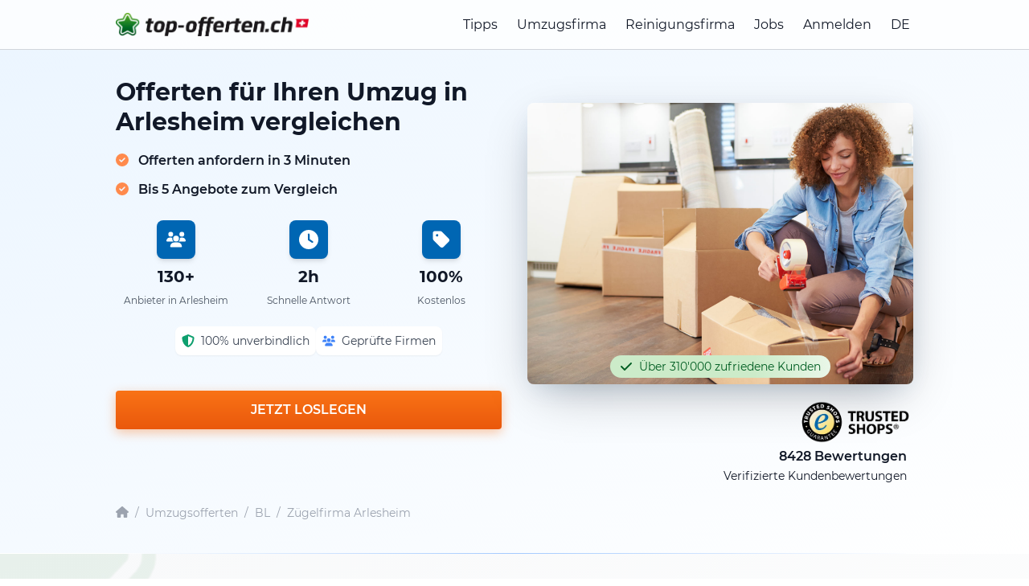

--- FILE ---
content_type: text/html; charset=utf-8
request_url: https://umzug-offerten.ch/bl/arlesheim
body_size: 21395
content:
<!DOCTYPE html>
<html lang="de-CH">
<head>
    <meta charset="utf-8">
    <meta name="description" content="Zügelfirma Arlesheim: Gratis 5 Offerten von Zügelunternehmen in Arlesheim erhalten! ⭐ Sparen Sie ganz einfach bis zu 40% ⭐">
    <title>Zügelfirma Arlesheim: gratis Offerten vergleichen</title>
    <script type="application/ld+json">
    {
      "@context": "https://schema.org",
  "@graph": [
    {
      "@type": "Organization",
      "@id": "https://umzug-offerten.ch#organization",
      "name": "Top Offerten",
      "legalName": "top-offerten gmbh",
      "url": "https://umzug-offerten.ch",
      "logo": {
        "@type": "ImageObject",
        "url": "https://umzug-offerten.ch/build/assets/top-offerten-DQt2m-z3.png",
        "caption": "Top Offerten Logo"
      },
      "image": {
        "@type": "ImageObject",
        "url": "https://umzug-offerten.ch/build/assets/top-offerten-DQt2m-z3.png"
      },
      "description": "Top-Offerten ist ein schweizweites Vermittlungs- und Vergleichsportal für Dienstleistungen wie Umzug, Reinigung und weitere Handwerkerleistungen. Nutzer geben online ihre Auftragsdaten ein, erhalten mehrere Angebote geprüfter regionaler Partnerfirmen und wählen daraus selbst den passenden Anbieter aus.",
      "foundingDate": "2014-06-24",
      "identifier": [
        {
          "@type": "PropertyValue",
          "propertyID": "CHE-UID",
          "value": "CHE-362.910.674"
        }
      ],
      "address": {
        "@type": "PostalAddress",
        "streetAddress": "Im Rötler 33",
        "postalCode": "8583",
        "addressLocality": "Donzhausen",
        "addressRegion": "TG",
        "addressCountry": "CH"
      },
      "contactPoint": [
        {
          "@type": "ContactPoint",
          "contactType": "customer support",
          "email": "info@top-offerten.ch",
          "telephone": "+41-44-517-80-00",
          "url": "https://umzug-offerten.ch/legal-info",
          "availableLanguage": [
            "de-CH",
            "fr-CH",
            "it-CH",
            "en"
          ],
          "areaServed": "CH"
        }
      ],
      "sameAs": [
        "https://www.linkedin.com/company/topofferten/",
        "https://www.youtube.com/@top-offertench",
        "https://www.facebook.com/topofferten",
        "https://www.instagram.com/topofferten/",
        "https://x.com/topofferten",
        "https://www.google.com/maps/search/?api=1&query=top-offerten+gmbh+Im+R%C3%B6tler+33+8583+Donzhausen",
        "https://www.trstd.com/de-ch/reviews/top-offerten-ch"
      ]
    },
    {
      "@type": "WebSite",
      "@id": "https://umzug-offerten.ch#website",
      "url": "https://umzug-offerten.ch",
      "name": "Top Offerten",
      "inLanguage": "de-CH",
      "publisher": {
        "@id": "https://umzug-offerten.ch#organization"
      }
    }
  ]
}
</script>

                <script type="application/ld+json">{
    "@context": "https://schema.org",
    "@type": "BreadcrumbList",
    "@id": "https://umzug-offerten.ch//bl/arlesheim#breadcrumb",
    "itemListElement": [
        {
            "@type": "ListItem",
            "position": 1,
            "name": "Startseite",
            "item": "https://umzug-offerten.ch/"
        },
        {
            "@type": "ListItem",
            "position": 2,
            "name": "Umzugsofferten",
            "item": "https://umzug-offerten.ch/"
        },
        {
            "@type": "ListItem",
            "position": 3,
            "name": "Umzugsofferten BL",
            "item": "https://umzug-offerten.ch//kanton-basel-landschaft"
        },
        {
            "@type": "ListItem",
            "position": 4,
            "name": "Zügelfirma Arlesheim",
            "item": "https://umzug-offerten.ch//bl/arlesheim"
        }
    ]
}</script>
                        <script type="application/ld+json">{
    "@context": "https://schema.org",
    "@type": "ItemList",
    "@id": "https://umzug-offerten.ch//bl/arlesheim#providers",
    "name": "Top Anbieter in Arlesheim",
    "itemListOrder": "https://schema.org/ItemListOrderAscending",
    "itemListElement": [
        {
            "@type": "ListItem",
            "position": 1,
            "item": {
                "@type": "LocalBusiness",
                "name": "Unik Umzüge GmbH",
                "url": "https://top-offerten.ch/companies/60e4554e59dd2/unik-umzuge-gmbh",
                "address": {
                    "@type": "PostalAddress",
                    "streetAddress": "Klingentalstrasse 86",
                    "postalCode": "4057",
                    "addressLocality": "Basel",
                    "addressCountry": "CH"
                },
                "aggregateRating": {
                    "@type": "AggregateRating",
                    "ratingValue": "4.9",
                    "reviewCount": "12"
                }
            }
        },
        {
            "@type": "ListItem",
            "position": 2,
            "item": {
                "@type": "LocalBusiness",
                "name": "Pack & Go Umzüge GmbH",
                "url": "https://top-offerten.ch/companies/60d9bdf793eab/pack-go-umzuge-gmbh",
                "address": {
                    "@type": "PostalAddress",
                    "streetAddress": "Lehenmattstrasse 216",
                    "postalCode": "4052",
                    "addressLocality": "Basel",
                    "addressCountry": "CH"
                },
                "aggregateRating": {
                    "@type": "AggregateRating",
                    "ratingValue": "4.8",
                    "reviewCount": "27"
                }
            }
        },
        {
            "@type": "ListItem",
            "position": 3,
            "item": {
                "@type": "LocalBusiness",
                "name": "Loewe Umzüge GmbH",
                "url": "https://top-offerten.ch/companies/592f4ac6eb6d3/loewe-umzug-und-reinigung",
                "address": {
                    "@type": "PostalAddress",
                    "streetAddress": "St. Jakobs-Strasse 200",
                    "postalCode": "4052",
                    "addressLocality": "Basel",
                    "addressCountry": "CH"
                },
                "aggregateRating": {
                    "@type": "AggregateRating",
                    "ratingValue": "4.7",
                    "reviewCount": "49"
                }
            }
        },
        {
            "@type": "ListItem",
            "position": 4,
            "item": {
                "@type": "LocalBusiness",
                "name": "TSR Umzüge & Transporte",
                "url": "https://top-offerten.ch/companies/592f4a6abe563/tsr-umzuge-transporte",
                "address": {
                    "@type": "PostalAddress",
                    "streetAddress": "Oberwilerstrasse 21",
                    "postalCode": "4123",
                    "addressLocality": "Allschwil",
                    "addressCountry": "CH"
                },
                "aggregateRating": {
                    "@type": "AggregateRating",
                    "ratingValue": "4.6",
                    "reviewCount": "90"
                }
            }
        },
        {
            "@type": "ListItem",
            "position": 5,
            "item": {
                "@type": "LocalBusiness",
                "name": "Baselino Umzug und Reinigung GmbH",
                "url": "https://top-offerten.ch/companies/665ee9d2c4ee3/baselino-umzug-und-reinigung-gmbh",
                "address": {
                    "@type": "PostalAddress",
                    "streetAddress": "4 Reinacherstrasse",
                    "postalCode": "4106",
                    "addressLocality": "Therwil",
                    "addressCountry": "CH"
                },
                "aggregateRating": {
                    "@type": "AggregateRating",
                    "ratingValue": "4.7",
                    "reviewCount": "3"
                }
            }
        },
        {
            "@type": "ListItem",
            "position": 6,
            "item": {
                "@type": "LocalBusiness",
                "name": "VIP Umzüge",
                "url": "https://top-offerten.ch/companies/592f4a6ae3f98/vip-umzuge",
                "address": {
                    "@type": "PostalAddress",
                    "streetAddress": "Lehenmattstr. 352",
                    "postalCode": "4052",
                    "addressLocality": "Basel",
                    "addressCountry": "CH"
                },
                "aggregateRating": {
                    "@type": "AggregateRating",
                    "ratingValue": "4.6",
                    "reviewCount": "241"
                }
            }
        },
        {
            "@type": "ListItem",
            "position": 7,
            "item": {
                "@type": "LocalBusiness",
                "name": "Eduart Elezi",
                "url": "https://top-offerten.ch/companies/6931ad75c391a/eduart-elezi",
                "address": {
                    "@type": "PostalAddress",
                    "streetAddress": "Utengasse 25",
                    "postalCode": "4000",
                    "addressLocality": "Basel",
                    "addressCountry": "CH"
                }
            }
        },
        {
            "@type": "ListItem",
            "position": 8,
            "item": {
                "@type": "LocalBusiness",
                "name": "Novetia Service",
                "url": "https://top-offerten.ch/companies/672e9faedad02/loewe-service",
                "address": {
                    "@type": "PostalAddress",
                    "streetAddress": "Näfelserstrasse 16",
                    "postalCode": "4055",
                    "addressLocality": "Basel",
                    "addressCountry": "CH"
                }
            }
        },
        {
            "@type": "ListItem",
            "position": 9,
            "item": {
                "@type": "LocalBusiness",
                "name": "Glanz Meister",
                "url": "https://top-offerten.ch/companies/6964f9d0ad2cb/glanz-meister",
                "address": {
                    "@type": "PostalAddress",
                    "streetAddress": "Rheinstrasse 69",
                    "postalCode": "4410",
                    "addressLocality": "Liestal",
                    "addressCountry": "CH"
                }
            }
        },
        {
            "@type": "ListItem",
            "position": 10,
            "item": {
                "@type": "LocalBusiness",
                "name": "ATAClean Services",
                "url": "https://top-offerten.ch/companies/66a24789c8d74/ataclean-services",
                "address": {
                    "@type": "PostalAddress",
                    "streetAddress": "Liebrütistrasse 44",
                    "postalCode": "4303",
                    "addressLocality": "Kaiseraugst",
                    "addressCountry": "CH"
                }
            }
        }
    ]
}</script>
                        <script type="application/ld+json">{
    "@context": "https://schema.org",
    "@type": "HowTo",
    "@id": "https://umzug-offerten.ch//bl/arlesheim#howto",
    "name": "So einfach ist es",
    "description": "In 3 einfachen Schritten bis zu 5 lokale Firmen vergleichen",
    "step": [
        {
            "@type": "HowToStep",
            "position": 1,
            "name": "Offerten einholen",
            "text": "In wenigen Minuten haben Sie alles Notwendige ausgefüllt - schon geht's los! "
        },
        {
            "@type": "HowToStep",
            "position": 2,
            "name": "Offerten vergleichen",
            "text": "Vergleichen Sie die erhaltenen  Preisvorschläge. Wenn erforderlich, machen Sie eine Objektbesichtigung ab, damit alles vor Ort besprochen werden kann. "
        },
        {
            "@type": "HowToStep",
            "position": 3,
            "name": "Firma auswählen",
            "text": "Sobald Ihr Umzug ausgeführt wurde, werden wir Sie fragen, ob Sie eine Rezension zu Ihrem engagierten Unternehmen schreiben würden. "
        }
    ]
}</script>
        <meta name="csrf-token" content="TXTdj3XGuo5WRtAF2YaZS222J8sPsJXBgDR96YUo">
    <meta charset="utf-8">
    <meta name="viewport" content="width=device-width">
    <link rel="icon" type="image/png" sizes="16x16" href="https://umzug-offerten.ch/build/assets/favicon-16x16-BVjWBkMC.png">
    <link rel="icon" type="image/png" sizes="32x32" href="https://umzug-offerten.ch/build/assets/favicon-32x32-B9nFsed2.png">
    <link rel="apple-touch-icon" sizes="180x180" href="https://umzug-offerten.ch/build/assets/apple-touch-icon-BNawQGIs.png">
    <link rel="canonical" href="https://umzug-offerten.ch/bl/arlesheim"/>
    
    <meta name="msapplication-TileColor" content="#ffffff">
    <meta name="theme-color" content="#ffffff">
    <meta name="robots" content="noindex, nofollow">
            <meta name="lastmod" content="2025-12-29T11:21:23+00:00">
                    <meta name="geo.region" content="CH-BL"/>
                            <meta name="geo.placename" content="Arlesheim"/>
            <meta name="geo.position" content="47.4941;7.6198"/>
            <meta name="ICBM" content="47.4941, 7.6198"/>
                        <!-- Fonts -->
    <link rel="preconnect" href="https://fonts.googleapis.com">
    <link rel="preconnect" href="https://fonts.gstatic.com" crossorigin>
    <link rel="preload" as="style" href="https://umzug-offerten.ch/build/assets/newLayout-B_1lhhqE.css" /><link rel="stylesheet" href="https://umzug-offerten.ch/build/assets/newLayout-B_1lhhqE.css" data-navigate-track="reload" />    <!-- Google Tag Manager -->
        <script>(function(w,d,s,l,i){w[l]=w[l]||[];w[l].push({'gtm.start': new Date().getTime(),event:'gtm.js'});var f=d.getElementsByTagName(s)[0], j=d.createElement(s),dl=l!='dataLayer'?'&l='+l:'';
            j.async=true;j.src= 'https://www.googletagmanager.com/gtm.js?id='+i+dl+ '&gtm_auth=-pkmrOSUFxc1FndS89qYHg&gtm_preview=env-2&gtm_cookies_win=x';f.parentNode.insertBefore(j,f);
            })(window,document,'script','dataLayer','GTM-TSFBZKH');</script>
        <!-- End Google Tag Manager -->
        
    

        <!-- Begin eTrusted bootstrap tag -->
    <script src="https://integrations.etrusted.com/applications/widget.js/v2" defer async></script>
    <!-- End eTrusted bootstrap tag -->

</head>
<body class="antialiased min-vh-100 ">
<!-- Google Tag Manager (noscript) -->
        <noscript><iframe src="https://www.googletagmanager.com/ns.html?id=GTM-TSFBZKH&gtm_auth=-pkmrOSUFxc1FndS89qYHg&gtm_preview=env-2&gtm_cookies_win=x"
                          height="0" width="0" style="display:none;visibility:hidden"></iframe></noscript>
        <!-- End Google Tag Manager (noscript) -->
        
    


<div id="app" class="relative max-h-dvh overflow-scroll">

    <header id="header"
        class="fixed w-full top-0 bg-white lg:bg-opacity-80 transition-all duration-300 ease-in-out border-b border-gray-300"
        style="z-index: 1000;"
>
    <div class="container flex justify-between items-center mx-auto px-4 py-4">
        <!-- Logo -->
        <a class="w-2/3 sm:w-auto" href="/">
                            <picture>
                    <source srcset="https://umzug-offerten.ch/build/assets/top-offerten-CeDcMNS0.webp" type="image/webp">
                    <img alt="de-CH.ch" class="w-64 sm:w-80 max-w-[75%]" src="https://umzug-offerten.ch/build/assets/top-offerten-DQt2m-z3.png" width="493" height="60">
                </picture>
                    </a>

        <!-- Menü (gemeinsame Struktur für Desktop und Mobile) -->
        <nav id="menu"
             class="hidden lg:flex flex-col lg:flex-row lg:space-x-6 lg:items-center absolute lg:static top-full left-0 w-full lg:w-auto bg-white lg:bg-transparent shadow-lg lg:shadow-none transition-all duration-300 ease-in-out">
                                        <a href="https://top-offerten.ch/tipps/umzug/umzugsfirma-engagieren"
                   class="block text-base hover:text-gray-600 py-2 px-4 border-b border-gray-200 lg:border-none lg:py-0 lg:px-0"
                >Tipps</a>
            
            <!-- Dynamisches Menü für 'Umzug' -->
            
                <a href="https://top-offerten.ch/umzugsfirma"
                   class="block text-base hover:text-gray-600 py-2 px-4 border-b border-gray-200 lg:border-none lg:py-0 lg:px-0">Umzugsfirma</a>
                <a href="https://top-offerten.ch/reinigungsfirma"
                   class="block text-base hover:text-gray-600 py-2 px-4 border-b border-gray-200 lg:border-none lg:py-0 lg:px-0">Reinigungsfirma</a>

            
            <a href="https://my.top-offerten.ch/jobs" class="block text-base hover:text-gray-600 py-2 px-4 border-b border-gray-200 lg:border-none lg:py-0 lg:px-0">Jobs</a>

            <!-- Benutzerkonto -->
                            <a href="https://my.top-offerten.ch/login" class="block text-base hover:text-gray-600 py-2 px-4 border-b border-gray-200 lg:border-none lg:py-0 lg:px-0">
                    Anmelden
                </a>
            
            <div class="relative group">
                <button class="w-full lg:w-auto cursor-pointer text-base sm:hover:text-gray-600 flex items-center py-2 px-4 border-b border-gray-200 lg:border-none lg:py-0 lg:px-0"
                        onclick="toggleDropdown('langMenu')">
                    DE
                    <i class="fas fa-caret-down ml-1"></i>
                </button>
                <div id="langMenu" class="hidden lg:group-hover:block lg:absolute left-0 bg-white shadow z-50">
                    <a href="https://top-offerten.ch" class="block py-2 px-4 sm:hover:text-gray-600">DE</a>
                    <a href="https://top-quotes.ch" class="block py-2 px-4 sm:hover:text-gray-600">EN</a>
                    <a href="https://top-offres.ch" class="block py-2 px-4 sm:hover:text-gray-600">FR</a>
                </div>
            </div>
        </nav>

        <!-- Burger-Button -->
        <button id="burgerMenuButton" class="block lg:hidden focus:outline-none" aria-label="topofferten.mainMenu.toggleMenu" aria-expanded="false" aria-controls="menu">
            <svg class="h-6 w-6" fill="none" stroke="currentColor" viewBox="0 0 24 24" xmlns="http://www.w3.org/2000/svg">
                <path d="M4 6h16M4 12h16M4 18h16" stroke-linecap="round" stroke-linejoin="round" stroke-width="2"/>
            </svg>
        </button>
    </div>
    <!-- Sticky Section Title (Mobile Only) -->
    <sticky-section-title></sticky-section-title>
</header>

    <main-menu-new :locale="'de-CH'" :family-domains="[]"></main-menu-new>

    <section class="bg-gradient-to-br from-blue-50 to-white pb-6 lg:pb-10 pt-20">
    <div class="container mx-auto px-4">
        <div class="grid lg:grid-cols-2 gap-8 min-h-[500px]" id="hero">
            
            <div>
                <div>
                    
                    <div class="lg:hidden inline-flex items-center textcolor-green px-3 py-1 rounded-full text-sm trust-badge-shimmer">
                        <font-awesome-icon :icon="['fas', 'check']" class="h-4 w-4 mr-2"></font-awesome-icon>
                        Über 310'000 zufriedene Kunden
                    </div>


                    
                    <h1 class="text-2xl lg:text-3xl text-gray-900 leading-tight font-bold mt-4">
                        Offerten für Ihren Umzug in Arlesheim vergleichen 
                    </h1>

                    
                    <div class="mt-4 text-lg lg:text-base font-semibold">
                        <font-awesome-icon :icon="['fas', 'check-circle']" class="mr-2 text-orange-400"></font-awesome-icon> Offerten anfordern in 3 Minuten
                    </div>
                    <div class="mt-2 text-lg lg:text-base font-semibold">
                        <font-awesome-icon :icon="['fas', 'check-circle']"
                                           class="mr-2 text-orange-400"></font-awesome-icon> Bis 5 Angebote zum Vergleich
                    </div>
                </div>


                
                <div class="grid grid-cols-3 gap-4 text-center mt-6">
                    <div class="space-y-2">
                        <a href="#map" class="">
                            <div class="bgcolor p-3 rounded-lg mx-auto w-12 h-12 flex items-center justify-center shadow-md transform transition-transform hover:scale-110">
                                <font-awesome-icon :icon="['fas', 'users']" class="h-6 w-6 text-white"></font-awesome-icon>
                            </div>
                        </a>
                        <div class="text-xl text-gray-900 font-bold">130+</div>
                        <div class="text-xs text-gray-600">
                                                            Anbieter in Arlesheim
                                                    </div>
                    </div>

                    <div class="space-y-2">
                        <div class="bgcolor p-3 rounded-lg mx-auto w-12 h-12 flex items-center justify-center shadow-md">
                            <font-awesome-icon :icon="['fas', 'clock']" class="h-6 w-6 text-white"></font-awesome-icon>
                        </div>
                        <div class="text-xl text-gray-900 font-bold">2h</div>
                        <div class="text-xs text-gray-600">Schnelle Antwort</div>
                    </div>

                    <div class="space-y-2">
                        <div class="bgcolor p-3 rounded-lg mx-auto w-12 h-12 flex items-center justify-center shadow-md">
                            <font-awesome-icon :icon="['fas', 'tag']" class="h-6 w-6 text-white"></font-awesome-icon>
                        </div>
                        <div class="text-xl text-gray-900 font-bold">100%</div>
                        <div class="text-xs text-gray-600">Kostenlos</div>
                    </div>
                </div>

                
                <div class="flex flex-wrap gap-3 text-sm mt-6 justify-center">
                    <div class="flex items-center space-x-2 bg-white p-2 rounded-lg shadow-sm">
                        <font-awesome-icon :icon="['fas', 'shield-alt']" class="h-4 w-4 text-green-500"></font-awesome-icon>
                        <span class="text-gray-700">100% unverbindlich</span>
                    </div>
                    <div class="flex items-center space-x-2 bg-white p-2 rounded-lg shadow-sm">
                        <font-awesome-icon :icon="['fas', 'users']" class="h-4 w-4 text-blue-500"></font-awesome-icon>
                        <span class="text-gray-700">Geprüfte Firmen</span>
                    </div>
                </div>

                
                <div class="mt-8">
                    <initial-start-button locale="de-CH" :forms="[1,3,2,32,30,31]" session-id="TZ77ya38P8UdzwhSujfwAa9qZDjfA8vA3H3B"
                                          :ab-test="0"></initial-start-button>
                </div>
            </div>

            
            <div>
                <div class="relative hidden lg:block mt-12">
                    
                                            <img src="https://umzug-offerten.ch/build/assets/umzug-DbicWczT.jpg"
                             alt="Umzug in Arlesheim"
                             class="rounded-lg w-full h-[350px] object-cover hero-image-enhanced">
                                        <div class="absolute left-1/2 -translate-x-1/2 bottom-2 flex items-center textcolor-green px-3 py-1 rounded-full text-sm whitespace-nowrap trust-badge-shimmer">
                        <font-awesome-icon :icon="['fas', 'check']" class="h-4 w-4 mr-2"></font-awesome-icon>
                        Über 310'000 zufriedene Kunden
                    </div>
                </div>

                
                <div class="mt-4">
                    <div class="flex flex-col justify-end">
                        <div class="flex justify-end">
                            <div class="w-36">
                                <picture>
                                    <source srcset="https://umzug-offerten.ch/build/assets/trustedshops-DS6qRYnS.webp" type="image/webp">
                                    <img src="https://umzug-offerten.ch/build/assets/trustedshops-DkQMri2N.png"
                                         alt="Trusted Shops"
                                         width="342"
                                         height="147">
                                </picture>
                            </div>
                            <etrusted-widget data-etrusted-widget-id="wdg-3fa39f6d-4642-4b0c-8044-8c190308a971"></etrusted-widget>
                        </div>
                        <div class="text-base text-right px-2 min-h-[48px]">
                            <span class="font-semibold">8428 Bewertungen</span><br>
                            <span class="text-sm">Verifizierte Kundenbewertungen</span>
                        </div>
                    </div>
                </div>
            </div>
        </div>

        <div class="mt-6">
        <nav class="flex items-center text-sm text-gray-400" aria-label="Breadcrumb">
            
            <a href="/" class="hover:textcolor transition-colors" aria-label="Startseite">
                <font-awesome-icon :icon="['fas', 'home']" class="h-4 w-4"></font-awesome-icon>
            </a>

            
            <span class="mx-2 text-gray-400">/</span>

            <a href="/" class="hover:textcolor transition-colors">
                Umzugsofferten
            </a>

                            <span class="mx-2 text-gray-400">/</span>
                <a href="//kanton-basel-landschaft" class="hover:textcolor transition-colors">
                    BL
                </a>

                                    <span class="mx-2 text-gray-400">/</span>
                    <a href="//bl/arlesheim" class="hover:textcolor transition-colors">
                        Zügelfirma Arlesheim
                    </a>
                                    </nav>
    </div>


            </div>
</section>

    
    <div class="">
    <div class="container mx-auto px-4">
        <div class="h-px bg-gradient-to-r from-transparent via-blue-300 to-transparent"></div>
    </div>
</div>

            
        <section class="py-12 bg-gradient-to-br from-[#f8f9fa] to-white relative overflow-hidden" id="wie-es-funktioniert">
    
    <div class="absolute top-0 left-0 w-72 h-72 -translate-x-20 -translate-y-20 scale-x-[-1]">
        <picture>
            <source srcset="https://umzug-offerten.ch/build/assets/stern_trans-CgNi1w7L.webp" type="image/webp">
            <img src="https://umzug-offerten.ch/build/assets/stern_trans-e553tOKk.png" alt="Stern" width="167" height="156" loading="lazy" class="w-full h-full">
        </picture>
    </div>
    <div class="absolute bottom-0 right-0 w-96 h-96 translate-x-32 translate-y-32 rotate-90">
        <picture>
            <source srcset="https://umzug-offerten.ch/build/assets/stern_trans-CgNi1w7L.webp" type="image/webp">
            <img src="https://umzug-offerten.ch/build/assets/stern_trans-e553tOKk.png" alt="Stern" width="167" height="156" loading="lazy" class="w-full h-full">
        </picture>
    </div>

    <div class="container mx-auto px-4 relative z-10">
        <div class="text-center mb-8">
            <h2 class="text-2xl lg:text-3xl font-bold mb-4 text-gray-900">
                So einfach ist es
            </h2>
            <p class="text-xl text-gray-600 max-w-3xl mx-auto">
                In 3 einfachen Schritten bis zu 5 lokale Firmen vergleichen
            </p>
        </div>

        
        <div class="md:hidden mb-12">
                        <steps-carousel :steps='[{"title":"Offerten einholen","text":"In wenigen Minuten haben Sie alles Notwendige ausgef\u00fcllt - schon geht\u0027s los! ","image":"https:\/\/umzug-offerten.ch\/build\/assets\/step-1-D-Jsn3_w.png"},{"title":"Offerten vergleichen","text":"Vergleichen Sie die erhaltenen  Preisvorschl\u00e4ge. Wenn erforderlich, machen Sie eine Objektbesichtigung ab, damit alles vor Ort besprochen werden kann. ","image":"https:\/\/umzug-offerten.ch\/build\/assets\/step-2-CF_mhzgM.png"},{"title":"Firma ausw\u00e4hlen","text":"Sobald Ihr Umzug ausgef\u00fchrt wurde, werden wir Sie fragen, ob Sie eine Rezension zu Ihrem engagierten Unternehmen schreiben w\u00fcrden. ","image":"https:\/\/umzug-offerten.ch\/build\/assets\/step-3-BP0s_Ek_.png"}]'></steps-carousel>
        </div>

        
        <div class="hidden md:grid md:grid-cols-3 gap-8 mb-12 relative">
            
            <div class="text-center relative">
                
                <div class="hidden md:flex absolute top-16 left-[calc(50%+4rem)] right-[calc(-50%+4rem)] z-0 items-center justify-center">
                    <font-awesome-icon :icon="['fal', 'arrow-right']" class="h-8 w-8 textcolor"></font-awesome-icon>
                </div>

                <div class="relative z-10 mx-auto mb-4 w-24 h-24 md:w-32 md:h-32 flex items-center justify-center">
                    <picture>
                        <source srcset="https://umzug-offerten.ch/build/assets/step-1-B30FbtWx.webp" type="image/webp">
                        <img src="https://umzug-offerten.ch/build/assets/step-1-D-Jsn3_w.png"
                             alt="Offerten einholen"
                             width="380"
                             height="315"
                             loading="lazy"
                             class="w-full h-full object-contain transform transition-transform hover:scale-110">
                    </picture>
                </div>
                <h3 class="text-lg font-bold mb-3 text-gray-900">1. Offerten einholen</h3>
                <p class="text-gray-600">In wenigen Minuten haben Sie alles Notwendige ausgefüllt - schon geht's los! </p>
            </div>

            
            <div class="text-center relative">
                
                <div class="hidden md:flex absolute top-16 left-[calc(50%+4rem)] right-[calc(-50%+4rem)] z-0 items-center justify-center">
                    <font-awesome-icon :icon="['fal', 'arrow-right']" class="h-8 w-8 textcolor"></font-awesome-icon>
                </div>

                <div class="relative z-10 mx-auto mb-4 w-24 h-24 md:w-32 md:h-32 flex items-center justify-center">
                    <picture>
                        <source srcset="https://umzug-offerten.ch/build/assets/step-2-Bs53G_nE.webp" type="image/webp">
                        <img src="https://umzug-offerten.ch/build/assets/step-2-CF_mhzgM.png"
                             alt="Offerten vergleichen"
                             width="380"
                             height="315"
                             loading="lazy"
                             class="w-full h-full object-contain transform transition-transform hover:scale-110">
                    </picture>
                </div>
                <h3 class="text-lg font-bold mb-3 text-gray-900">2. Offerten vergleichen</h3>
                <p class="text-gray-600">Vergleichen Sie die erhaltenen  Preisvorschläge. Wenn erforderlich, machen Sie eine Objektbesichtigung ab, damit alles vor Ort besprochen werden kann. </p>
            </div>

            
            <div class="text-center relative">
                <div class="relative z-10 mx-auto mb-4 w-24 h-24 md:w-32 md:h-32 flex items-center justify-center">
                    <picture>
                        <source srcset="https://umzug-offerten.ch/build/assets/step-3-DQkLc5Td.webp" type="image/webp">
                        <img src="https://umzug-offerten.ch/build/assets/step-3-BP0s_Ek_.png"
                             alt="Firma auswählen"
                             width="380"
                             height="315"
                             loading="lazy"
                             class="w-full h-full object-contain transform transition-transform hover:scale-110">
                    </picture>
                </div>
                <h3 class="text-lg font-bold mb-3 text-gray-900">3. Firma auswählen</h3>
                <p class="text-gray-600">Sobald Ihr Umzug ausgeführt wurde, werden wir Sie fragen, ob Sie eine Rezension zu Ihrem engagierten Unternehmen schreiben würden. </p>
            </div>
        </div>

            </div>
    <view-port-log element="soGehts" session-id="TZ77ya38P8UdzwhSujfwAa9qZDjfA8vA3H3B"></view-port-log>

    
        </section>

<div class="">
    <div class="container mx-auto px-4">
        <div class="h-px bg-gradient-to-r from-transparent via-blue-300 to-transparent"></div>
    </div>
</div>
    
    
    <div class="relative w-full bg-shine bg-cover bg-no-repeat bg-top-left bg-opacity-80 order-1 border-t-2 bordercolor py-12">
    <div id="form-wrapper" class="absolute -top-20"></div>

    <div class="w-full max-w-2xl mx-auto px-5">
        <form-wrapper-blue locale="de-CH" :forms="[1,3,2,32,30,31]" title="" text="" session-id="TZ77ya38P8UdzwhSujfwAa9qZDjfA8vA3H3B"></form-wrapper-blue>
    </div>
</div>

            
        <section class="py-12 bg-white">
    <div class="container mx-auto px-4">
        <div class="text-center mb-8">
            <h2 class="text-2xl lg:text-3xl font-bold mb-4 text-gray-900">
                Warum top-offerten.ch?
            </h2>
            <p class="text-xl text-gray-600 max-w-3xl mx-auto">
                Die drei Hauptvorteile auf einen Blick
            </p>
        </div>

        
        <div class="md:hidden mb-12">
                        <benefits-carousel :benefits='[{"title":"\u00dcber 130 Anbieter in Arlesheim","text":"\u00dcber 130 Anbieter bieten Ihre gesuchte Dienstleistung in Arlesheim an.","icon":["fas","users"],"bgColor":"bg-[#e3f2fd]","iconColor":"textcolor"},{"title":"Zeit sparen","text":"Antwort innerhalb von 2 Stunden statt m\u00fchsamer Einzelsuche bei verschiedenen Anbietern.","icon":["fas","clock"],"bgColor":"bgcolor-green-light","iconColor":"textcolor-green"},{"title":"Bester Preis","text":"Durch den Vergleich verschiedener Anbieter sparen Sie bis zu 30%.","icon":["fal","piggy-bank"],"bgColor":"bg-orange-100","iconColor":"text-orange-500"}]'></benefits-carousel>
        </div>

        
        <div class="hidden md:grid md:grid-cols-3 gap-8 mb-12 max-w-5xl mx-auto">
            
            <div class="p-8 bg-white hover:shadow-2xl transition-all duration-300 border-2 bordercolor-light rounded-lg hover:border-[#0066cc] text-center group">
                <div class="bg-[#e3f2fd] p-4 rounded-2xl mx-auto w-20 h-20 flex items-center justify-center mb-6 group-hover:scale-110 transition-transform duration-300">
                    <font-awesome-icon :icon="['fas', 'users']" class="h-10 w-10 textcolor"></font-awesome-icon>
                </div>
                <h3 class="text-lg font-bold mb-3 text-gray-900">
                                            Über 130 Anbieter in Arlesheim
                                    </h3>
                <p class="text-gray-600">
                                            Über 130 Anbieter bieten Ihre gesuchte Dienstleistung in Arlesheim an.
                                    </p>
            </div>

            
            <div class="p-8 bg-white hover:shadow-2xl transition-all duration-300 border-2 bordercolor-light rounded-lg hover:border-[#0066cc] text-center group">
                <div class="bgcolor-green-light p-4 rounded-2xl mx-auto w-20 h-20 flex items-center justify-center mb-6 group-hover:scale-110 transition-transform duration-300">
                    <font-awesome-icon :icon="['fas', 'clock']" class="h-10 w-10 textcolor-green"></font-awesome-icon>
                </div>
                <h3 class="text-lg font-bold mb-3 text-gray-900">Zeit sparen</h3>
                <p class="text-gray-600">Antwort innerhalb von 2 Stunden statt mühsamer Einzelsuche bei verschiedenen Anbietern.</p>
            </div>

            
            <div class="p-8 bg-white hover:shadow-2xl transition-all duration-300 border-2 bordercolor-light rounded-lg hover:border-[#0066cc] text-center group">
                <div class="bg-orange-100 p-4 rounded-2xl mx-auto w-20 h-20 flex items-center justify-center mb-6 group-hover:scale-110 transition-transform duration-300">
                    <font-awesome-icon :icon="['fal', 'piggy-bank']" class="h-10 w-10 text-orange-500"></font-awesome-icon>
                </div>
                <h3 class="text-lg font-bold mb-3 text-gray-900">Bester Preis</h3>
                <p class="text-gray-600">Durch den Vergleich verschiedener Anbieter sparen Sie bis zu 30%.</p>
            </div>
        </div>

                    <div class="main-text text-center mb-8 max-w-3xl mx-auto">
                Jetzt Formular <span class="highlighted">schnell und einfach</span> ausfüllen und bis zu <span class="highlighted">5 Offerten</span> von  geprüften Umzugsunternehmen in Ihrer Region einholen! 
            </div>
        
        
        <div class="bg-gradient-to-br from-[#f8f9fa] to-[#e3f2fd] rounded-2xl p-8 shadow-lg">
            <div class="grid md:grid-cols-4 gap-8 text-center">
                <div>
                    <div class="text-3xl textcolor font-bold mb-2">
                        <animated-counter :target-value="315488"></animated-counter>
                    </div>
                    <div class="text-gray-600">Zufriedene Kunden</div>
                </div>
                <div>
                    <div class="text-3xl textcolor font-bold mb-2">1072</div>
                    <div class="text-gray-600">
                        Anbieter schweizweit
                    </div>
                </div>
                <div>
                    <div class="text-3xl textcolor font-bold mb-2">4.72/5</div>
                    <div class="text-gray-600">Kundenbewertung</div>
                </div>
                <div>
                    <div class="text-3xl textcolor font-bold mb-2">18+</div>
                    <div class="text-gray-600">Jahre Erfahrung</div>
                </div>
            </div>
        </div>
    </div>
</section>
        
        <div class="">
    <div class="container mx-auto px-4">
        <div class="h-px bg-gradient-to-r from-transparent via-blue-300 to-transparent"></div>
    </div>
</div>

        
        <section class="py-12 bg-white" id="preise">
    <div class="container mx-auto px-4">
        <div class="max-w-6xl mx-auto">
            
            <div class="p-6 mb-6 text-center bg-gray-50 border bordercolor-light rounded-lg shadow-sm">
                <h2 class="text-2xl lg:text-3xl font-bold text-gray-900 mb-4">
                                            Preise für Umzüge
                                    </h2>
                <div class="text-gray-600 text-lg main-text">
                                            Diese Durchschnittspreise haben wir aus tausenden vermittelten Umzügen ermittelt
                                    </div>
            </div>

                            
                <div class="grid grid-cols-1 sm:grid-cols-2 md:grid-cols-3 gap-4">
            <div class="border-2 bordercolor-light rounded-lg shadow-lg p-4 hover:shadow-2xl hover:border-[#0066cc] transition-all duration-300 bg-white hover:bg-gradient-to-br hover:from-white hover:to-[#f8f9fa] group">
            <div class="font-semibold uppercase text-base text-gray-800 mb-3 group-hover:textcolor transition-colors">
                1 - 1.5 Zimmerwohnung
            </div>

            
            <div class="text-2xl font-bold text-gray-600 mb-1 group-hover:textcolor transition-colors">
                Ø CHF 700.00
            </div>
            <div class="space-y-1 mb-3 pb-3 border-b border-gray-200">
                <div class="flex items-center space-x-2">
                    <font-awesome-icon :icon="['fas', 'check']" class="h-3 w-3 textcolor flex-shrink-0"></font-awesome-icon>
                    <span class="text-xs text-gray-600">inkl. Mehrwertsteuer</span>
                </div>
                <div class="flex items-center space-x-2">
                    <font-awesome-icon :icon="['fas', 'check']" class="h-3 w-3 textcolor flex-shrink-0"></font-awesome-icon>
                    <span class="text-xs text-gray-600">inkl. Transportversicherung</span>
                </div>
            </div>

            
            <div class="text-base font-bold text-gray-600 mb-1">
                Ø CHF 850.00
            </div>
            <div class="space-y-1 mb-3 pb-3 border-b border-gray-200">
                <div class="flex items-center space-x-2">
                    <font-awesome-icon :icon="['fas', 'check']" class="h-3 w-3 textcolor flex-shrink-0"></font-awesome-icon>
                    <span class="text-xs text-gray-600">inkl. De-/Montage</span>
                </div>
            </div>

            
            <div class="text-base font-bold text-gray-600 mb-1">
                Ø CHF 1&#039;200.00
            </div>
            <div class="space-y-1 mb-4">
                <div class="flex items-center space-x-2">
                    <font-awesome-icon :icon="['fas', 'check']" class="h-3 w-3 textcolor flex-shrink-0"></font-awesome-icon>
                    <span class="text-xs text-gray-600">inkl. De-/Montage</span>
                </div>
                <div class="flex items-center space-x-2">
                    <font-awesome-icon :icon="['fas', 'check']" class="h-3 w-3 textcolor flex-shrink-0"></font-awesome-icon>
                    <span class="text-xs text-gray-600">inkl. Endreinigung</span>
                </div>
            </div>

            <div class="flex justify-center">
                <landingpage-button
                    button-class="bgcolor hover:bg-[#004499] rounded-sm py-2 px-4 text-xs font-semibold uppercase text-white transition-all shadow hover:shadow-lg"
                    data-gtm="btn-get-quotes-1-zimmer"
                    session-id="TZ77ya38P8UdzwhSujfwAa9qZDjfA8vA3H3B">
                </landingpage-button>
            </div>
        </div>
            <div class="border-2 bordercolor-light rounded-lg shadow-lg p-4 hover:shadow-2xl hover:border-[#0066cc] transition-all duration-300 bg-white hover:bg-gradient-to-br hover:from-white hover:to-[#f8f9fa] group">
            <div class="font-semibold uppercase text-base text-gray-800 mb-3 group-hover:textcolor transition-colors">
                2 - 2.5 Zimmerwohnung
            </div>

            
            <div class="text-2xl font-bold text-gray-600 mb-1 group-hover:textcolor transition-colors">
                Ø CHF 1&#039;060.00
            </div>
            <div class="space-y-1 mb-3 pb-3 border-b border-gray-200">
                <div class="flex items-center space-x-2">
                    <font-awesome-icon :icon="['fas', 'check']" class="h-3 w-3 textcolor flex-shrink-0"></font-awesome-icon>
                    <span class="text-xs text-gray-600">inkl. Mehrwertsteuer</span>
                </div>
                <div class="flex items-center space-x-2">
                    <font-awesome-icon :icon="['fas', 'check']" class="h-3 w-3 textcolor flex-shrink-0"></font-awesome-icon>
                    <span class="text-xs text-gray-600">inkl. Transportversicherung</span>
                </div>
            </div>

            
            <div class="text-base font-bold text-gray-600 mb-1">
                Ø CHF 1&#039;270.00
            </div>
            <div class="space-y-1 mb-3 pb-3 border-b border-gray-200">
                <div class="flex items-center space-x-2">
                    <font-awesome-icon :icon="['fas', 'check']" class="h-3 w-3 textcolor flex-shrink-0"></font-awesome-icon>
                    <span class="text-xs text-gray-600">inkl. De-/Montage</span>
                </div>
            </div>

            
            <div class="text-base font-bold text-gray-600 mb-1">
                Ø CHF 1&#039;830.00
            </div>
            <div class="space-y-1 mb-4">
                <div class="flex items-center space-x-2">
                    <font-awesome-icon :icon="['fas', 'check']" class="h-3 w-3 textcolor flex-shrink-0"></font-awesome-icon>
                    <span class="text-xs text-gray-600">inkl. De-/Montage</span>
                </div>
                <div class="flex items-center space-x-2">
                    <font-awesome-icon :icon="['fas', 'check']" class="h-3 w-3 textcolor flex-shrink-0"></font-awesome-icon>
                    <span class="text-xs text-gray-600">inkl. Endreinigung</span>
                </div>
            </div>

            <div class="flex justify-center">
                <landingpage-button
                    button-class="bgcolor hover:bg-[#004499] rounded-sm py-2 px-4 text-xs font-semibold uppercase text-white transition-all shadow hover:shadow-lg"
                    data-gtm="btn-get-quotes-2-zimmer"
                    session-id="TZ77ya38P8UdzwhSujfwAa9qZDjfA8vA3H3B">
                </landingpage-button>
            </div>
        </div>
            <div class="border-2 bordercolor-light rounded-lg shadow-lg p-4 hover:shadow-2xl hover:border-[#0066cc] transition-all duration-300 bg-white hover:bg-gradient-to-br hover:from-white hover:to-[#f8f9fa] group">
            <div class="font-semibold uppercase text-base text-gray-800 mb-3 group-hover:textcolor transition-colors">
                3 - 3.5 Zimmerwohnung
            </div>

            
            <div class="text-2xl font-bold text-gray-600 mb-1 group-hover:textcolor transition-colors">
                Ø CHF 1&#039;250.00
            </div>
            <div class="space-y-1 mb-3 pb-3 border-b border-gray-200">
                <div class="flex items-center space-x-2">
                    <font-awesome-icon :icon="['fas', 'check']" class="h-3 w-3 textcolor flex-shrink-0"></font-awesome-icon>
                    <span class="text-xs text-gray-600">inkl. Mehrwertsteuer</span>
                </div>
                <div class="flex items-center space-x-2">
                    <font-awesome-icon :icon="['fas', 'check']" class="h-3 w-3 textcolor flex-shrink-0"></font-awesome-icon>
                    <span class="text-xs text-gray-600">inkl. Transportversicherung</span>
                </div>
            </div>

            
            <div class="text-base font-bold text-gray-600 mb-1">
                Ø CHF 1&#039;500.00
            </div>
            <div class="space-y-1 mb-3 pb-3 border-b border-gray-200">
                <div class="flex items-center space-x-2">
                    <font-awesome-icon :icon="['fas', 'check']" class="h-3 w-3 textcolor flex-shrink-0"></font-awesome-icon>
                    <span class="text-xs text-gray-600">inkl. De-/Montage</span>
                </div>
            </div>

            
            <div class="text-base font-bold text-gray-600 mb-1">
                Ø CHF 2&#039;160.00
            </div>
            <div class="space-y-1 mb-4">
                <div class="flex items-center space-x-2">
                    <font-awesome-icon :icon="['fas', 'check']" class="h-3 w-3 textcolor flex-shrink-0"></font-awesome-icon>
                    <span class="text-xs text-gray-600">inkl. De-/Montage</span>
                </div>
                <div class="flex items-center space-x-2">
                    <font-awesome-icon :icon="['fas', 'check']" class="h-3 w-3 textcolor flex-shrink-0"></font-awesome-icon>
                    <span class="text-xs text-gray-600">inkl. Endreinigung</span>
                </div>
            </div>

            <div class="flex justify-center">
                <landingpage-button
                    button-class="bgcolor hover:bg-[#004499] rounded-sm py-2 px-4 text-xs font-semibold uppercase text-white transition-all shadow hover:shadow-lg"
                    data-gtm="btn-get-quotes-3-zimmer"
                    session-id="TZ77ya38P8UdzwhSujfwAa9qZDjfA8vA3H3B">
                </landingpage-button>
            </div>
        </div>
            <div class="border-2 bordercolor-light rounded-lg shadow-lg p-4 hover:shadow-2xl hover:border-[#0066cc] transition-all duration-300 bg-white hover:bg-gradient-to-br hover:from-white hover:to-[#f8f9fa] group">
            <div class="font-semibold uppercase text-base text-gray-800 mb-3 group-hover:textcolor transition-colors">
                4 - 4.5 Zimmerwohnung
            </div>

            
            <div class="text-2xl font-bold text-gray-600 mb-1 group-hover:textcolor transition-colors">
                Ø CHF 1&#039;700.00
            </div>
            <div class="space-y-1 mb-3 pb-3 border-b border-gray-200">
                <div class="flex items-center space-x-2">
                    <font-awesome-icon :icon="['fas', 'check']" class="h-3 w-3 textcolor flex-shrink-0"></font-awesome-icon>
                    <span class="text-xs text-gray-600">inkl. Mehrwertsteuer</span>
                </div>
                <div class="flex items-center space-x-2">
                    <font-awesome-icon :icon="['fas', 'check']" class="h-3 w-3 textcolor flex-shrink-0"></font-awesome-icon>
                    <span class="text-xs text-gray-600">inkl. Transportversicherung</span>
                </div>
            </div>

            
            <div class="text-base font-bold text-gray-600 mb-1">
                Ø CHF 2&#039;030.00
            </div>
            <div class="space-y-1 mb-3 pb-3 border-b border-gray-200">
                <div class="flex items-center space-x-2">
                    <font-awesome-icon :icon="['fas', 'check']" class="h-3 w-3 textcolor flex-shrink-0"></font-awesome-icon>
                    <span class="text-xs text-gray-600">inkl. De-/Montage</span>
                </div>
            </div>

            
            <div class="text-base font-bold text-gray-600 mb-1">
                Ø CHF 2&#039;930.00
            </div>
            <div class="space-y-1 mb-4">
                <div class="flex items-center space-x-2">
                    <font-awesome-icon :icon="['fas', 'check']" class="h-3 w-3 textcolor flex-shrink-0"></font-awesome-icon>
                    <span class="text-xs text-gray-600">inkl. De-/Montage</span>
                </div>
                <div class="flex items-center space-x-2">
                    <font-awesome-icon :icon="['fas', 'check']" class="h-3 w-3 textcolor flex-shrink-0"></font-awesome-icon>
                    <span class="text-xs text-gray-600">inkl. Endreinigung</span>
                </div>
            </div>

            <div class="flex justify-center">
                <landingpage-button
                    button-class="bgcolor hover:bg-[#004499] rounded-sm py-2 px-4 text-xs font-semibold uppercase text-white transition-all shadow hover:shadow-lg"
                    data-gtm="btn-get-quotes-4-zimmer"
                    session-id="TZ77ya38P8UdzwhSujfwAa9qZDjfA8vA3H3B">
                </landingpage-button>
            </div>
        </div>
            <div class="border-2 bordercolor-light rounded-lg shadow-lg p-4 hover:shadow-2xl hover:border-[#0066cc] transition-all duration-300 bg-white hover:bg-gradient-to-br hover:from-white hover:to-[#f8f9fa] group">
            <div class="font-semibold uppercase text-base text-gray-800 mb-3 group-hover:textcolor transition-colors">
                5 - 5.5 Zimmerwohnung
            </div>

            
            <div class="text-2xl font-bold text-gray-600 mb-1 group-hover:textcolor transition-colors">
                Ø CHF 2&#039;150.00
            </div>
            <div class="space-y-1 mb-3 pb-3 border-b border-gray-200">
                <div class="flex items-center space-x-2">
                    <font-awesome-icon :icon="['fas', 'check']" class="h-3 w-3 textcolor flex-shrink-0"></font-awesome-icon>
                    <span class="text-xs text-gray-600">inkl. Mehrwertsteuer</span>
                </div>
                <div class="flex items-center space-x-2">
                    <font-awesome-icon :icon="['fas', 'check']" class="h-3 w-3 textcolor flex-shrink-0"></font-awesome-icon>
                    <span class="text-xs text-gray-600">inkl. Transportversicherung</span>
                </div>
            </div>

            
            <div class="text-base font-bold text-gray-600 mb-1">
                Ø CHF 2&#039;600.00
            </div>
            <div class="space-y-1 mb-3 pb-3 border-b border-gray-200">
                <div class="flex items-center space-x-2">
                    <font-awesome-icon :icon="['fas', 'check']" class="h-3 w-3 textcolor flex-shrink-0"></font-awesome-icon>
                    <span class="text-xs text-gray-600">inkl. De-/Montage</span>
                </div>
            </div>

            
            <div class="text-base font-bold text-gray-600 mb-1">
                Ø CHF 3&#039;750.00
            </div>
            <div class="space-y-1 mb-4">
                <div class="flex items-center space-x-2">
                    <font-awesome-icon :icon="['fas', 'check']" class="h-3 w-3 textcolor flex-shrink-0"></font-awesome-icon>
                    <span class="text-xs text-gray-600">inkl. De-/Montage</span>
                </div>
                <div class="flex items-center space-x-2">
                    <font-awesome-icon :icon="['fas', 'check']" class="h-3 w-3 textcolor flex-shrink-0"></font-awesome-icon>
                    <span class="text-xs text-gray-600">inkl. Endreinigung</span>
                </div>
            </div>

            <div class="flex justify-center">
                <landingpage-button
                    button-class="bgcolor hover:bg-[#004499] rounded-sm py-2 px-4 text-xs font-semibold uppercase text-white transition-all shadow hover:shadow-lg"
                    data-gtm="btn-get-quotes-5-zimmer"
                    session-id="TZ77ya38P8UdzwhSujfwAa9qZDjfA8vA3H3B">
                </landingpage-button>
            </div>
        </div>
            <div class="border-2 bordercolor-light rounded-lg shadow-lg p-4 hover:shadow-2xl hover:border-[#0066cc] transition-all duration-300 bg-white hover:bg-gradient-to-br hover:from-white hover:to-[#f8f9fa] group">
            <div class="font-semibold uppercase text-base text-gray-800 mb-3 group-hover:textcolor transition-colors">
                6 - 6.5 Zimmerwohnung
            </div>

            
            <div class="text-2xl font-bold text-gray-600 mb-1 group-hover:textcolor transition-colors">
                Ø CHF 2&#039;550.00
            </div>
            <div class="space-y-1 mb-3 pb-3 border-b border-gray-200">
                <div class="flex items-center space-x-2">
                    <font-awesome-icon :icon="['fas', 'check']" class="h-3 w-3 textcolor flex-shrink-0"></font-awesome-icon>
                    <span class="text-xs text-gray-600">inkl. Mehrwertsteuer</span>
                </div>
                <div class="flex items-center space-x-2">
                    <font-awesome-icon :icon="['fas', 'check']" class="h-3 w-3 textcolor flex-shrink-0"></font-awesome-icon>
                    <span class="text-xs text-gray-600">inkl. Transportversicherung</span>
                </div>
            </div>

            
            <div class="text-base font-bold text-gray-600 mb-1">
                Ø CHF 3&#039;050.00
            </div>
            <div class="space-y-1 mb-3 pb-3 border-b border-gray-200">
                <div class="flex items-center space-x-2">
                    <font-awesome-icon :icon="['fas', 'check']" class="h-3 w-3 textcolor flex-shrink-0"></font-awesome-icon>
                    <span class="text-xs text-gray-600">inkl. De-/Montage</span>
                </div>
            </div>

            
            <div class="text-base font-bold text-gray-600 mb-1">
                Ø CHF 4&#039;400.00
            </div>
            <div class="space-y-1 mb-4">
                <div class="flex items-center space-x-2">
                    <font-awesome-icon :icon="['fas', 'check']" class="h-3 w-3 textcolor flex-shrink-0"></font-awesome-icon>
                    <span class="text-xs text-gray-600">inkl. De-/Montage</span>
                </div>
                <div class="flex items-center space-x-2">
                    <font-awesome-icon :icon="['fas', 'check']" class="h-3 w-3 textcolor flex-shrink-0"></font-awesome-icon>
                    <span class="text-xs text-gray-600">inkl. Endreinigung</span>
                </div>
            </div>

            <div class="flex justify-center">
                <landingpage-button
                    button-class="bgcolor hover:bg-[#004499] rounded-sm py-2 px-4 text-xs font-semibold uppercase text-white transition-all shadow hover:shadow-lg"
                    data-gtm="btn-get-quotes-6-zimmer"
                    session-id="TZ77ya38P8UdzwhSujfwAa9qZDjfA8vA3H3B">
                </landingpage-button>
            </div>
        </div>
    </div>

            
            
            <div class="mt-8 text-center">
                <p class="text-sm text-gray-500">
                    * Preise sind Richtwerte und können je nach Region, Schwierigkeitsgrad und zusätzlichen Services variieren. Für ein genaues Angebot fordern Sie kostenlose Offerten an.
                </p>
            </div>
        </div>
    </div>
    <view-port-log element="preise" session-id="TZ77ya38P8UdzwhSujfwAa9qZDjfA8vA3H3B"></view-port-log>
</section>
    
    
    <div class="">
    <div class="container mx-auto px-4">
        <div class="h-px bg-gradient-to-r from-transparent via-blue-300 to-transparent"></div>
    </div>
</div>

    
    <section class="py-12 bg-white" id="map">
    <div class="container mx-auto px-4">
        <div class="text-center mb-8">
            <h2 class="text-2xl lg:text-3xl font-bold text-gray-900 mb-4">
                Verfügbare Regionen
            </h2>
            <p class="text-xl text-gray-600">
                                    Über 130 geprüfte Anbieter in Arlesheim und Umgebung – schweizweit über 1000
                            </p>
        </div>


        <div class="max-w-3xl mx-auto">
            
            <div class="p-6 border border-gray-200 overflow-hidden shadow-lg mb-8 bg-white rounded-lg">
                <swiss-map-interactive
                    domain-folder=""
                    :coverage="{&quot;AG&quot;:{&quot;local_companies&quot;:25,&quot;service_providers&quot;:172},&quot;AI&quot;:{&quot;local_companies&quot;:0,&quot;service_providers&quot;:76},&quot;AR&quot;:{&quot;local_companies&quot;:1,&quot;service_providers&quot;:89},&quot;BE&quot;:{&quot;local_companies&quot;:45,&quot;service_providers&quot;:141},&quot;BL&quot;:{&quot;local_companies&quot;:9,&quot;service_providers&quot;:138},&quot;BS&quot;:{&quot;local_companies&quot;:10,&quot;service_providers&quot;:129},&quot;FR&quot;:{&quot;local_companies&quot;:7,&quot;service_providers&quot;:112},&quot;GE&quot;:{&quot;local_companies&quot;:18,&quot;service_providers&quot;:53},&quot;GL&quot;:{&quot;local_companies&quot;:0,&quot;service_providers&quot;:114},&quot;GR&quot;:{&quot;local_companies&quot;:2,&quot;service_providers&quot;:47},&quot;JU&quot;:{&quot;local_companies&quot;:0,&quot;service_providers&quot;:110},&quot;LU&quot;:{&quot;local_companies&quot;:15,&quot;service_providers&quot;:144},&quot;NE&quot;:{&quot;local_companies&quot;:4,&quot;service_providers&quot;:102},&quot;NW&quot;:{&quot;local_companies&quot;:0,&quot;service_providers&quot;:136},&quot;OW&quot;:{&quot;local_companies&quot;:1,&quot;service_providers&quot;:124},&quot;SG&quot;:{&quot;local_companies&quot;:14,&quot;service_providers&quot;:82},&quot;SH&quot;:{&quot;local_companies&quot;:0,&quot;service_providers&quot;:143},&quot;SO&quot;:{&quot;local_companies&quot;:12,&quot;service_providers&quot;:137},&quot;SZ&quot;:{&quot;local_companies&quot;:2,&quot;service_providers&quot;:121},&quot;TG&quot;:{&quot;local_companies&quot;:9,&quot;service_providers&quot;:148},&quot;TI&quot;:{&quot;local_companies&quot;:0,&quot;service_providers&quot;:32},&quot;UR&quot;:{&quot;local_companies&quot;:0,&quot;service_providers&quot;:98},&quot;VD&quot;:{&quot;local_companies&quot;:7,&quot;service_providers&quot;:70},&quot;VS&quot;:{&quot;local_companies&quot;:3,&quot;service_providers&quot;:57},&quot;ZG&quot;:{&quot;local_companies&quot;:12,&quot;service_providers&quot;:179},&quot;ZH&quot;:{&quot;local_companies&quot;:124,&quot;service_providers&quot;:247}}">
                </swiss-map-interactive>
            </div>

                            
                <div class="p-8 border border-gray-200 shadow-lg bg-white rounded-lg">
                    <h3 class="text-xl font-bold text-gray-900 mb-6 text-center">
                        Beliebte Städte und Regionen
                    </h3>

                    <div class="flex flex-wrap justify-center">
                                            </div>
                    <div class="mt-6 text-center">
                        <p class="text-gray-600 text-sm">
                            Servicegebiet umfasst alle Kantone und über 2000 Gemeinden in der Schweiz
                        </p>
                    </div>
                </div>
                
                    </div>
    </div>

    
                    </section>

    
    <section class="py-8 bgcolor">
    <div class="container mx-auto px-4">
        <div class="max-w-4xl mx-auto text-center">
            <h3 class="text-2xl lg:text-3xl font-bold text-white mb-4">
                Vergleichen Sie jetzt Preise und sparen Sie bis zu 30%
            </h3>
            <p class="text-lg text-white/90 mb-6">
                Kostenlose Offerten von über 130 geprüften Anbietern in Arlesheim und Umgebung
            </p>
            <landingpage-button
                button-class="bgcolor-orange text-white text-lg px-8 py-4 rounded-lg font-semibold inline-flex items-center transition-all duration-300 group"
                session-id="TZ77ya38P8UdzwhSujfwAa9qZDjfA8vA3H3B">
                <template v-slot:icon>
                    <font-awesome-icon :icon="['fal', 'arrow-right']" class="ml-2 h-5 w-5 group-hover:translate-x-1 transition-transform"></font-awesome-icon>
                </template>
            </landingpage-button>
        </div>
    </div>
</section>

    
    <div class="">
    <div class="container mx-auto px-4">
        <div class="h-px bg-gradient-to-r from-transparent via-blue-300 to-transparent"></div>
    </div>
</div>

            <section class="py-12 bg-gradient-to-br from-[#f8f9fa] to-white relative overflow-hidden">
    <div class="container mx-auto px-4">
        <div class="max-w-6xl mx-auto">
            
            <div class="text-center mb-8">
                <h2 class="text-2xl lg:text-3xl font-bold text-gray-900 mb-4">
                                            Top Anbieter in Arlesheim
                                    </h2>
                <p class="text-lg text-gray-600">
                    Entdecken Sie die besten geprüften Anbieter in Ihrer Nähe
                </p>
            </div>

            <div class="grid lg:grid-cols-2 gap-8">
                
                <div>
                    
                                            
                        <a href="https://top-offerten.ch/companies/60e4554e59dd2/unik-umzuge-gmbh"
                           target="_blank"
                           class="block bg-white rounded-lg shadow-md p-4 mb-3 transition-all duration-200 hover:shadow-xl hover:scale-[1.02] ring-2 ring-yellow-400">
                            <div class="flex items-center justify-between">
                                <div class="flex-1">
                                    <div class="flex items-center">
                                        
                                                                                    <div class="w-12 h-12 bgcolor rounded flex items-center justify-center mr-3">
                                                <span class="text-white font-bold">1</span>
                                            </div>
                                        
                                        
                                        <div>
                                            <div class="font-semibold text-sm text-gray-900">
                                                Unik Umzüge GmbH
                                            </div>
                                            <div class="text-xs text-gray-600">
                                                Klingentalstrasse 86
                                            </div>
                                            <div class="text-xs text-gray-500">
                                                4057 Basel
                                            </div>
                                        </div>
                                    </div>
                                </div>

                                
                                                                    <div class="flex items-center ml-4">
                                        <rating :review="4.88"
                                                class="w-20"></rating>
                                        <span class="text-xs text-gray-500 ml-2">
                                            (12)
                                        </span>
                                    </div>
                                                            </div>
                        </a>
                                            
                        <a href="https://top-offerten.ch/companies/60d9bdf793eab/pack-go-umzuge-gmbh"
                           target="_blank"
                           class="block bg-white rounded-lg shadow-md p-4 mb-3 transition-all duration-200 hover:shadow-xl hover:scale-[1.02] ">
                            <div class="flex items-center justify-between">
                                <div class="flex-1">
                                    <div class="flex items-center">
                                        
                                                                                    <div class="w-12 h-12 bgcolor rounded flex items-center justify-center mr-3">
                                                <span class="text-white font-bold">2</span>
                                            </div>
                                        
                                        
                                        <div>
                                            <div class="font-semibold text-sm text-gray-900">
                                                Pack &amp; Go Umzüge GmbH
                                            </div>
                                            <div class="text-xs text-gray-600">
                                                Lehenmattstrasse 216
                                            </div>
                                            <div class="text-xs text-gray-500">
                                                4052 Basel
                                            </div>
                                        </div>
                                    </div>
                                </div>

                                
                                                                    <div class="flex items-center ml-4">
                                        <rating :review="4.77"
                                                class="w-20"></rating>
                                        <span class="text-xs text-gray-500 ml-2">
                                            (27)
                                        </span>
                                    </div>
                                                            </div>
                        </a>
                                            
                        <a href="https://top-offerten.ch/companies/592f4ac6eb6d3/loewe-umzug-und-reinigung"
                           target="_blank"
                           class="block bg-white rounded-lg shadow-md p-4 mb-3 transition-all duration-200 hover:shadow-xl hover:scale-[1.02] ">
                            <div class="flex items-center justify-between">
                                <div class="flex-1">
                                    <div class="flex items-center">
                                        
                                                                                    <div class="w-12 h-12 bgcolor rounded flex items-center justify-center mr-3">
                                                <span class="text-white font-bold">3</span>
                                            </div>
                                        
                                        
                                        <div>
                                            <div class="font-semibold text-sm text-gray-900">
                                                Loewe Umzüge GmbH
                                            </div>
                                            <div class="text-xs text-gray-600">
                                                St. Jakobs-Strasse 200
                                            </div>
                                            <div class="text-xs text-gray-500">
                                                4052 Basel
                                            </div>
                                        </div>
                                    </div>
                                </div>

                                
                                                                    <div class="flex items-center ml-4">
                                        <rating :review="4.71"
                                                class="w-20"></rating>
                                        <span class="text-xs text-gray-500 ml-2">
                                            (49)
                                        </span>
                                    </div>
                                                            </div>
                        </a>
                                            
                        <a href="https://top-offerten.ch/companies/592f4a6abe563/tsr-umzuge-transporte"
                           target="_blank"
                           class="block bg-white rounded-lg shadow-md p-4 mb-3 transition-all duration-200 hover:shadow-xl hover:scale-[1.02] ">
                            <div class="flex items-center justify-between">
                                <div class="flex-1">
                                    <div class="flex items-center">
                                        
                                                                                    <div class="w-12 h-12 bgcolor rounded flex items-center justify-center mr-3">
                                                <span class="text-white font-bold">4</span>
                                            </div>
                                        
                                        
                                        <div>
                                            <div class="font-semibold text-sm text-gray-900">
                                                TSR Umzüge &amp; Transporte
                                            </div>
                                            <div class="text-xs text-gray-600">
                                                Oberwilerstrasse 21
                                            </div>
                                            <div class="text-xs text-gray-500">
                                                4123 Allschwil
                                            </div>
                                        </div>
                                    </div>
                                </div>

                                
                                                                    <div class="flex items-center ml-4">
                                        <rating :review="4.64"
                                                class="w-20"></rating>
                                        <span class="text-xs text-gray-500 ml-2">
                                            (90)
                                        </span>
                                    </div>
                                                            </div>
                        </a>
                                            
                        <a href="https://top-offerten.ch/companies/665ee9d2c4ee3/baselino-umzug-und-reinigung-gmbh"
                           target="_blank"
                           class="block bg-white rounded-lg shadow-md p-4 mb-3 transition-all duration-200 hover:shadow-xl hover:scale-[1.02] ">
                            <div class="flex items-center justify-between">
                                <div class="flex-1">
                                    <div class="flex items-center">
                                        
                                                                                    <div class="w-12 h-12 bgcolor rounded flex items-center justify-center mr-3">
                                                <span class="text-white font-bold">5</span>
                                            </div>
                                        
                                        
                                        <div>
                                            <div class="font-semibold text-sm text-gray-900">
                                                Baselino Umzug und Reinigung GmbH
                                            </div>
                                            <div class="text-xs text-gray-600">
                                                4 Reinacherstrasse
                                            </div>
                                            <div class="text-xs text-gray-500">
                                                4106 Therwil
                                            </div>
                                        </div>
                                    </div>
                                </div>

                                
                                                                    <div class="flex items-center ml-4">
                                        <rating :review="4.73"
                                                class="w-20"></rating>
                                        <span class="text-xs text-gray-500 ml-2">
                                            (3)
                                        </span>
                                    </div>
                                                            </div>
                        </a>
                                            
                        <a href="https://top-offerten.ch/companies/592f4a6ae3f98/vip-umzuge"
                           target="_blank"
                           class="block bg-white rounded-lg shadow-md p-4 mb-3 transition-all duration-200 hover:shadow-xl hover:scale-[1.02] ">
                            <div class="flex items-center justify-between">
                                <div class="flex-1">
                                    <div class="flex items-center">
                                        
                                                                                    <div class="w-12 h-12 bgcolor rounded flex items-center justify-center mr-3">
                                                <span class="text-white font-bold">6</span>
                                            </div>
                                        
                                        
                                        <div>
                                            <div class="font-semibold text-sm text-gray-900">
                                                VIP Umzüge
                                            </div>
                                            <div class="text-xs text-gray-600">
                                                Lehenmattstr. 352
                                            </div>
                                            <div class="text-xs text-gray-500">
                                                4052 Basel
                                            </div>
                                        </div>
                                    </div>
                                </div>

                                
                                                                    <div class="flex items-center ml-4">
                                        <rating :review="4.61"
                                                class="w-20"></rating>
                                        <span class="text-xs text-gray-500 ml-2">
                                            (241)
                                        </span>
                                    </div>
                                                            </div>
                        </a>
                                            
                        <a href="https://top-offerten.ch/companies/6931ad75c391a/eduart-elezi"
                           target="_blank"
                           class="block bg-white rounded-lg shadow-md p-4 mb-3 transition-all duration-200 hover:shadow-xl hover:scale-[1.02] ">
                            <div class="flex items-center justify-between">
                                <div class="flex-1">
                                    <div class="flex items-center">
                                        
                                                                                    <div class="w-12 h-12 bgcolor rounded flex items-center justify-center mr-3">
                                                <span class="text-white font-bold">7</span>
                                            </div>
                                        
                                        
                                        <div>
                                            <div class="font-semibold text-sm text-gray-900">
                                                Eduart Elezi
                                            </div>
                                            <div class="text-xs text-gray-600">
                                                Utengasse 25
                                            </div>
                                            <div class="text-xs text-gray-500">
                                                4000 Basel
                                            </div>
                                        </div>
                                    </div>
                                </div>

                                
                                                                    <div class="flex items-center ml-4">
                                        <rating :review="0"
                                                class="w-20"></rating>
                                        <span class="text-xs text-gray-500 ml-2">
                                            (0)
                                        </span>
                                    </div>
                                                            </div>
                        </a>
                                            
                        <a href="https://top-offerten.ch/companies/672e9faedad02/loewe-service"
                           target="_blank"
                           class="block bg-white rounded-lg shadow-md p-4 mb-3 transition-all duration-200 hover:shadow-xl hover:scale-[1.02] ">
                            <div class="flex items-center justify-between">
                                <div class="flex-1">
                                    <div class="flex items-center">
                                        
                                                                                    <div class="w-12 h-12 bgcolor rounded flex items-center justify-center mr-3">
                                                <span class="text-white font-bold">8</span>
                                            </div>
                                        
                                        
                                        <div>
                                            <div class="font-semibold text-sm text-gray-900">
                                                Novetia Service
                                            </div>
                                            <div class="text-xs text-gray-600">
                                                Näfelserstrasse 16
                                            </div>
                                            <div class="text-xs text-gray-500">
                                                4055 Basel
                                            </div>
                                        </div>
                                    </div>
                                </div>

                                
                                                                    <div class="flex items-center ml-4">
                                        <rating :review="0"
                                                class="w-20"></rating>
                                        <span class="text-xs text-gray-500 ml-2">
                                            (0)
                                        </span>
                                    </div>
                                                            </div>
                        </a>
                                            
                        <a href="https://top-offerten.ch/companies/6964f9d0ad2cb/glanz-meister"
                           target="_blank"
                           class="block bg-white rounded-lg shadow-md p-4 mb-3 transition-all duration-200 hover:shadow-xl hover:scale-[1.02] ">
                            <div class="flex items-center justify-between">
                                <div class="flex-1">
                                    <div class="flex items-center">
                                        
                                                                                    <div class="w-12 h-12 bgcolor rounded flex items-center justify-center mr-3">
                                                <span class="text-white font-bold">9</span>
                                            </div>
                                        
                                        
                                        <div>
                                            <div class="font-semibold text-sm text-gray-900">
                                                Glanz Meister
                                            </div>
                                            <div class="text-xs text-gray-600">
                                                Rheinstrasse 69
                                            </div>
                                            <div class="text-xs text-gray-500">
                                                4410 Liestal
                                            </div>
                                        </div>
                                    </div>
                                </div>

                                
                                                                    <div class="flex items-center ml-4">
                                        <rating :review="0"
                                                class="w-20"></rating>
                                        <span class="text-xs text-gray-500 ml-2">
                                            (0)
                                        </span>
                                    </div>
                                                            </div>
                        </a>
                                            
                        <a href="https://top-offerten.ch/companies/66a24789c8d74/ataclean-services"
                           target="_blank"
                           class="block bg-white rounded-lg shadow-md p-4 mb-3 transition-all duration-200 hover:shadow-xl hover:scale-[1.02] ">
                            <div class="flex items-center justify-between">
                                <div class="flex-1">
                                    <div class="flex items-center">
                                        
                                                                                    <div class="w-12 h-12 bgcolor rounded flex items-center justify-center mr-3">
                                                <span class="text-white font-bold">10</span>
                                            </div>
                                        
                                        
                                        <div>
                                            <div class="font-semibold text-sm text-gray-900">
                                                ATAClean Services
                                            </div>
                                            <div class="text-xs text-gray-600">
                                                Liebrütistrasse 44
                                            </div>
                                            <div class="text-xs text-gray-500">
                                                4303 Kaiseraugst
                                            </div>
                                        </div>
                                    </div>
                                </div>

                                
                                                                    <div class="flex items-center ml-4">
                                        <rating :review="0"
                                                class="w-20"></rating>
                                        <span class="text-xs text-gray-500 ml-2">
                                            (0)
                                        </span>
                                    </div>
                                                            </div>
                        </a>
                                    </div>

                
                <div>
                    <div class="bg-white rounded-lg shadow-lg overflow-hidden" style="height: 600px;">
                        <div id="companies-map" class="w-full h-full"></div>
                    </div>
                </div>
            </div>
        </div>
    </div>

    
    
                </section>


<link rel="stylesheet" href="https://unpkg.com/leaflet@1.9.4/dist/leaflet.css"/>
<script src="https://unpkg.com/leaflet@1.9.4/dist/leaflet.js"></script>

<script>
    document.addEventListener('DOMContentLoaded', function () {
                const companies = [{"id":3428,"uuid":null,"name":"Unik Umz\u00fcge GmbH","label":"Unik Umz\u00fcge GmbH","email":"info@unik-umzuege.ch","phone":"+41786019466","uid":null,"customer_languages":null,"review_avg":4.88,"cards_count":null,"company_reviews_count":null,"locations_count":null,"websites_count":null,"partner_status":null,"last3reviews":null,"closest_location":{"id":1288,"company_id":3428,"website_id":1312,"postcode_id":19991,"address":"Klingentalstrasse 86","postcode":"4057","city":"Basel","email":"info@unik-umzuege.ch","phone":null,"headquarter":1,"radius":10,"borders":1,"verified_at":"2021-07-06T13:06:22.000000Z","country":"CH","state_code":"BS","zip":null,"deleted_at":null,"created_at":"2021-07-06T13:06:22.000000Z","updated_at":"2025-09-09T22:42:07.000000Z","longitude":"7.59775000","latitude":"47.56472490"},"websites":[{"id":1312,"company_id":3428,"name":"unik-umzuege.ch","url":"https:\/\/unik-umzuege.ch\/","fixprices":0,"calculator":0,"pictures":0,"estimated_price":0,"b2c":1,"b2b":1,"loc_c2b":0,"loc_b2c":1,"shipping":0,"online":0,"quotes":1,"invalid_at":null,"valid_at":"2021-07-06T13:06:22.000000Z","created_at":"2021-07-06T13:06:22.000000Z"}],"locations":[{"id":1288,"company_id":3428,"website_id":1312,"postcode_id":19991,"address":"Klingentalstrasse 86","postcode":"4057","city":"Basel","email":"info@unik-umzuege.ch","phone":null,"headquarter":1,"country":"CH","state_code":"BS","zip":null,"latitude":"47.56472490","longitude":"7.59775000","created_at":"2021-07-06T13:06:22.000000Z"}],"company_profile":{"id":393,"company_id":3428,"company_uuid":"60e4554e59dd2","uri":"\/companies\/60e4554e59dd2\/unik-umzuge-gmbh","text":null,"link_partner_at":null,"schema_company_type":null,"review_count":12,"review_avg":"4.88","logo":""}},{"id":3416,"uuid":null,"name":"Pack \u0026 Go Umz\u00fcge GmbH","label":"Pack \u0026 Go Umz\u00fcge GmbH","email":"info@packandgo-umzuege.ch","phone":"061 525 75 75","uid":null,"customer_languages":null,"review_avg":4.77,"cards_count":null,"company_reviews_count":null,"locations_count":null,"websites_count":null,"partner_status":null,"last3reviews":null,"closest_location":{"id":1284,"company_id":3416,"website_id":1308,"postcode_id":19986,"address":"Lehenmattstrasse 216","postcode":"4052","city":"Basel","email":"d.bujupi@packandgo-umzuege.ch","phone":"0615257575","headquarter":1,"radius":30,"borders":1,"verified_at":"2021-06-28T12:17:59.000000Z","country":"CH","state_code":"BS","zip":[42,41,40,43,44],"deleted_at":null,"created_at":"2021-06-28T12:17:59.000000Z","updated_at":"2025-11-03T17:00:03.000000Z","longitude":"7.62059870","latitude":"47.54930870"},"websites":[{"id":1308,"company_id":3416,"name":"packandgo-umzuege.ch","url":"https:\/\/packandgo-umzuege.ch\/Startseite\/","fixprices":0,"calculator":0,"pictures":0,"estimated_price":0,"b2c":1,"b2b":1,"loc_c2b":0,"loc_b2c":1,"shipping":0,"online":0,"quotes":1,"invalid_at":null,"valid_at":"2021-06-28T12:17:59.000000Z","created_at":"2021-06-28T12:17:59.000000Z"}],"locations":[{"id":1284,"company_id":3416,"website_id":1308,"postcode_id":19986,"address":"Lehenmattstrasse 216","postcode":"4052","city":"Basel","email":"d.bujupi@packandgo-umzuege.ch","phone":"0615257575","headquarter":1,"country":"CH","state_code":"BS","zip":[42,41,40,43,44],"latitude":"47.54930870","longitude":"7.62059870","created_at":"2021-06-28T12:17:59.000000Z"}],"company_profile":{"id":151,"company_id":3416,"company_uuid":"60d9bdf793eab","uri":"\/companies\/60d9bdf793eab\/pack-go-umzuge-gmbh","text":null,"link_partner_at":null,"schema_company_type":null,"review_count":27,"review_avg":"4.77","logo":""}},{"id":401,"uuid":null,"name":"Loewe Umz\u00fcge GmbH","label":"Loewe Umz\u00fcge GmbH","email":"info@loeweumzug.ch","phone":"061 481 66 66","uid":null,"customer_languages":null,"review_avg":4.71,"cards_count":null,"company_reviews_count":null,"locations_count":null,"websites_count":null,"partner_status":null,"last3reviews":null,"closest_location":{"id":191,"company_id":401,"website_id":351,"postcode_id":19989,"address":"St. Jakobs-Strasse 200","postcode":"4052","city":"Basel","email":"info@loeweumzug.ch","phone":"061 481 66 66","headquarter":1,"radius":25,"borders":1,"verified_at":"2017-05-31T21:12:23.000000Z","country":"CH","state_code":"BS","zip":null,"deleted_at":null,"created_at":"2017-05-31T21:12:23.000000Z","updated_at":"2025-09-09T12:52:00.000000Z","longitude":"7.60717010","latitude":"47.54382440"},"websites":[{"id":351,"company_id":401,"name":"loeweumzug.ch","url":"https:\/\/loeweumzug.ch\/","fixprices":0,"calculator":0,"pictures":0,"estimated_price":0,"b2c":1,"b2b":1,"loc_c2b":0,"loc_b2c":1,"shipping":0,"online":0,"quotes":1,"invalid_at":null,"valid_at":"2017-05-31T21:12:08.000000Z","created_at":"2017-05-31T21:12:08.000000Z"}],"locations":[{"id":191,"company_id":401,"website_id":351,"postcode_id":19989,"address":"St. Jakobs-Strasse 200","postcode":"4052","city":"Basel","email":"info@loeweumzug.ch","phone":"061 481 66 66","headquarter":1,"country":"CH","state_code":"BS","zip":null,"latitude":"47.54382440","longitude":"7.60717010","created_at":"2017-05-31T21:12:23.000000Z"}],"company_profile":{"id":108,"company_id":401,"company_uuid":"592f4ac6eb6d3","uri":"\/companies\/592f4ac6eb6d3\/loewe-umzug-und-reinigung","text":null,"link_partner_at":null,"schema_company_type":null,"review_count":49,"review_avg":"4.71","logo":"https:\/\/backend.top-offerten.ch\/storage\/media\/120\/Logo-Loewe.JPG"}},{"id":32,"uuid":null,"name":"TSR Umz\u00fcge \u0026 Transporte Kilim","label":"TSR Umz\u00fcge \u0026 Transporte","email":"info@tsr-umzuege.ch","phone":"061 228 77 77","uid":null,"customer_languages":null,"review_avg":4.64,"cards_count":null,"company_reviews_count":null,"locations_count":null,"websites_count":null,"partner_status":null,"last3reviews":null,"closest_location":{"id":29,"company_id":32,"website_id":20,"postcode_id":19891,"address":"Oberwilerstrasse 21","postcode":"4123","city":"Allschwil","email":"info@tsr-umzuege.ch","phone":"0612287777","headquarter":1,"radius":15,"borders":1,"verified_at":"2017-05-31T21:12:23.000000Z","country":"CH","state_code":"BL","zip":[40,41],"deleted_at":null,"created_at":"2017-05-31T21:12:23.000000Z","updated_at":"2025-09-09T12:40:47.000000Z","longitude":"7.53796410","latitude":"47.55012440"},"websites":[{"id":20,"company_id":32,"name":"www.tsr-umzuege.ch","url":"http:\/\/www.tsr-umzuege.ch","fixprices":0,"calculator":0,"pictures":0,"estimated_price":0,"b2c":1,"b2b":1,"loc_c2b":0,"loc_b2c":1,"shipping":0,"online":0,"quotes":1,"invalid_at":null,"valid_at":"2017-05-31T21:12:08.000000Z","created_at":"2017-05-31T21:12:08.000000Z"}],"locations":[{"id":29,"company_id":32,"website_id":20,"postcode_id":19891,"address":"Oberwilerstrasse 21","postcode":"4123","city":"Allschwil","email":"info@tsr-umzuege.ch","phone":"0612287777","headquarter":1,"country":"CH","state_code":"BL","zip":[40,41],"latitude":"47.55012440","longitude":"7.53796410","created_at":"2017-05-31T21:12:23.000000Z"}],"company_profile":{"id":437,"company_id":32,"company_uuid":"592f4a6abe563","uri":"\/companies\/592f4a6abe563\/tsr-umzuge-transporte","text":null,"link_partner_at":null,"schema_company_type":null,"review_count":90,"review_avg":"4.64","logo":""}},{"id":4985,"uuid":null,"name":"Baselino Umzug und Reinigung GmbH","label":null,"email":"info@baselino.ch","phone":"0786633783","uid":null,"customer_languages":null,"review_avg":4.73,"cards_count":null,"company_reviews_count":null,"locations_count":null,"websites_count":null,"partner_status":null,"last3reviews":null,"closest_location":{"id":2414,"company_id":4985,"website_id":2404,"postcode_id":19889,"address":"4 Reinacherstrasse","postcode":"4106","city":"Therwil","email":"info@baselino.ch","phone":"0786633783","headquarter":1,"radius":68,"borders":1,"verified_at":"2024-06-04T10:17:54.000000Z","country":"CH","state_code":"BL","zip":null,"deleted_at":null,"created_at":"2024-06-04T10:17:54.000000Z","updated_at":"2025-09-10T11:40:58.000000Z","longitude":"7.55922840","latitude":"47.49782770"},"websites":[{"id":2404,"company_id":4985,"name":"www.baselino.ch","url":"https:\/\/www.baselino.ch\/","fixprices":0,"calculator":0,"pictures":0,"estimated_price":0,"b2c":1,"b2b":1,"loc_c2b":0,"loc_b2c":1,"shipping":0,"online":0,"quotes":1,"invalid_at":null,"valid_at":"2024-06-04T10:20:03.000000Z","created_at":"2024-06-04T10:17:54.000000Z"}],"locations":[{"id":2414,"company_id":4985,"website_id":2404,"postcode_id":19889,"address":"4 Reinacherstrasse","postcode":"4106","city":"Therwil","email":"info@baselino.ch","phone":"0786633783","headquarter":1,"country":"CH","state_code":"BL","zip":null,"latitude":"47.49782770","longitude":"7.55922840","created_at":"2024-06-04T10:17:54.000000Z"}],"company_profile":{"id":494,"company_id":4985,"company_uuid":"665ee9d2c4ee3","uri":"\/companies\/665ee9d2c4ee3\/baselino-umzug-und-reinigung-gmbh","text":null,"link_partner_at":null,"schema_company_type":null,"review_count":3,"review_avg":"4.73","logo":"https:\/\/backend.top-offerten.ch\/storage\/media\/233\/small_baseino_logo.png"}},{"id":33,"uuid":null,"name":"VIP Umz\u00fcge GmbH","label":"VIP Umz\u00fcge","email":"info@vip-umzuege.ch","phone":"061 333 77 77","uid":null,"customer_languages":null,"review_avg":4.61,"cards_count":null,"company_reviews_count":null,"locations_count":null,"websites_count":null,"partner_status":null,"last3reviews":null,"closest_location":{"id":30,"company_id":33,"website_id":21,"postcode_id":19986,"address":"Lehenmattstr. 352","postcode":"4052","city":"Basel","email":"info@vip-umzuege.ch","phone":null,"headquarter":1,"radius":12,"borders":1,"verified_at":"2017-05-31T21:12:23.000000Z","country":"CH","state_code":"BS","zip":[44,43,42,41,40],"deleted_at":null,"created_at":"2017-05-31T21:12:23.000000Z","updated_at":"2025-09-09T12:40:49.000000Z","longitude":"7.61997790","latitude":"47.54375060"},"websites":[{"id":21,"company_id":33,"name":"www.vip-umzuege.ch","url":"http:\/\/www.vip-umzuege.ch","fixprices":0,"calculator":0,"pictures":0,"estimated_price":0,"b2c":1,"b2b":1,"loc_c2b":0,"loc_b2c":1,"shipping":0,"online":0,"quotes":1,"invalid_at":null,"valid_at":"2017-05-31T21:12:08.000000Z","created_at":"2017-05-31T21:12:08.000000Z"}],"locations":[{"id":30,"company_id":33,"website_id":21,"postcode_id":19986,"address":"Lehenmattstr. 352","postcode":"4052","city":"Basel","email":"info@vip-umzuege.ch","phone":null,"headquarter":1,"country":"CH","state_code":"BS","zip":[44,43,42,41,40],"latitude":"47.54375060","longitude":"7.61997790","created_at":"2017-05-31T21:12:23.000000Z"}],"company_profile":{"id":62,"company_id":33,"company_uuid":"592f4a6ae3f98","uri":"\/companies\/592f4a6ae3f98\/vip-umzuge","text":null,"link_partner_at":null,"schema_company_type":null,"review_count":241,"review_avg":"4.61","logo":""}},{"id":5821,"uuid":null,"name":"Eduart Elezi","label":null,"email":"eduart@eleziexpress.ch","phone":"0041768231634","uid":null,"customer_languages":null,"review_avg":4.5,"cards_count":null,"company_reviews_count":null,"locations_count":null,"websites_count":null,"partner_status":null,"last3reviews":null,"closest_location":{"id":3254,"company_id":5821,"website_id":3241,"postcode_id":19972,"address":"Utengasse 25","postcode":"4000","city":"Basel","email":"eduart@eleziexpress.ch","phone":"0041768231634","headquarter":1,"radius":35,"borders":1,"verified_at":"2025-12-04T15:49:09.000000Z","country":"CH","state_code":null,"zip":null,"deleted_at":null,"created_at":"2025-12-04T15:49:09.000000Z","updated_at":"2025-12-04T15:51:25.000000Z","longitude":"7.59360000","latitude":"47.55770000"},"websites":[{"id":3241,"company_id":5821,"name":"www.eleziexpress.ch","url":"https:\/\/www.eleziexpress.ch\/","fixprices":0,"calculator":0,"pictures":0,"estimated_price":0,"b2c":1,"b2b":1,"loc_c2b":0,"loc_b2c":1,"shipping":0,"online":0,"quotes":1,"invalid_at":null,"valid_at":"2025-12-04T15:50:01.000000Z","created_at":"2025-12-04T15:49:09.000000Z"}],"locations":[{"id":3254,"company_id":5821,"website_id":3241,"postcode_id":19972,"address":"Utengasse 25","postcode":"4000","city":"Basel","email":"eduart@eleziexpress.ch","phone":"0041768231634","headquarter":1,"country":"CH","state_code":null,"zip":null,"latitude":"47.55770000","longitude":"7.59360000","created_at":"2025-12-04T15:49:09.000000Z"}],"company_profile":{"id":1573,"company_id":5821,"company_uuid":"6931ad75c391a","uri":"\/companies\/6931ad75c391a\/eduart-elezi","text":null,"link_partner_at":null,"schema_company_type":null,"review_count":0,"review_avg":"4.50","logo":"https:\/\/backend.top-offerten.ch\/storage\/media\/1408\/ChatGPT-Image-4.-Aug.-2025,-17_47_36-(1).png"}},{"id":5241,"uuid":null,"name":"Novetia Service Arslan","label":"Novetia Service","email":"info@novetia.ch","phone":"078 828 51 71","uid":null,"customer_languages":null,"review_avg":4.5,"cards_count":null,"company_reviews_count":null,"locations_count":null,"websites_count":null,"partner_status":null,"last3reviews":null,"closest_location":{"id":2670,"company_id":5241,"website_id":2660,"postcode_id":19989,"address":"N\u00e4felserstrasse 16","postcode":"4055","city":"Basel","email":"info@novetia.ch","phone":"078 828 51 71","headquarter":1,"radius":40,"borders":1,"verified_at":"2024-11-08T23:33:02.000000Z","country":"CH","state_code":null,"zip":null,"deleted_at":null,"created_at":"2024-11-08T23:33:02.000000Z","updated_at":"2025-09-10T12:02:21.000000Z","longitude":"7.56605970","latitude":"47.55866080"},"websites":[{"id":2660,"company_id":5241,"name":"www.novetia.ch","url":"https:\/\/www.novetia.ch\/","fixprices":0,"calculator":0,"pictures":0,"estimated_price":0,"b2c":1,"b2b":1,"loc_c2b":0,"loc_b2c":1,"shipping":0,"online":0,"quotes":1,"invalid_at":null,"valid_at":"2024-11-08T23:40:02.000000Z","created_at":"2024-11-08T23:33:02.000000Z"}],"locations":[{"id":2670,"company_id":5241,"website_id":2660,"postcode_id":19989,"address":"N\u00e4felserstrasse 16","postcode":"4055","city":"Basel","email":"info@novetia.ch","phone":"078 828 51 71","headquarter":1,"country":"CH","state_code":null,"zip":null,"latitude":"47.55866080","longitude":"7.56605970","created_at":"2024-11-08T23:33:02.000000Z"}],"company_profile":{"id":671,"company_id":5241,"company_uuid":"672e9faedad02","uri":"\/companies\/672e9faedad02\/loewe-service","text":null,"link_partner_at":null,"schema_company_type":null,"review_count":0,"review_avg":"4.50","logo":"https:\/\/backend.top-offerten.ch\/storage\/media\/593\/Logo-Novetia.png"}},{"id":5864,"uuid":null,"name":"Glanz Meister","label":null,"email":"info@glanzmeister.ch","phone":"0041766133777","uid":null,"customer_languages":null,"review_avg":4.5,"cards_count":null,"company_reviews_count":null,"locations_count":null,"websites_count":null,"partner_status":null,"last3reviews":null,"closest_location":{"id":3296,"company_id":5864,"website_id":3284,"postcode_id":19918,"address":"Rheinstrasse 69","postcode":"4410","city":"Liestal","email":"info@glanzmeister.ch","phone":"0041766133777","headquarter":1,"radius":40,"borders":1,"verified_at":"2026-01-12T13:40:32.000000Z","country":"CH","state_code":null,"zip":null,"deleted_at":null,"created_at":"2026-01-12T13:40:32.000000Z","updated_at":"2026-01-12T13:41:48.000000Z","longitude":"7.73450000","latitude":"47.48460000"},"websites":[{"id":3284,"company_id":5864,"name":"www.glanzmeister.ch","url":"https:\/\/www.glanzmeister.ch\/","fixprices":0,"calculator":0,"pictures":0,"estimated_price":0,"b2c":1,"b2b":1,"loc_c2b":0,"loc_b2c":1,"shipping":0,"online":0,"quotes":1,"invalid_at":null,"valid_at":"2026-01-12T13:50:02.000000Z","created_at":"2026-01-12T13:40:32.000000Z"}],"locations":[{"id":3296,"company_id":5864,"website_id":3284,"postcode_id":19918,"address":"Rheinstrasse 69","postcode":"4410","city":"Liestal","email":"info@glanzmeister.ch","phone":"0041766133777","headquarter":1,"country":"CH","state_code":null,"zip":null,"latitude":"47.48460000","longitude":"7.73450000","created_at":"2026-01-12T13:40:32.000000Z"}],"company_profile":{"id":1613,"company_id":5864,"company_uuid":"6964f9d0ad2cb","uri":"\/companies\/6964f9d0ad2cb\/glanz-meister","text":null,"link_partner_at":null,"schema_company_type":null,"review_count":0,"review_avg":"4.50","logo":""}},{"id":5042,"uuid":null,"name":"ATAClean Service Atak","label":"ATAClean Services","email":"info@ataclean.ch","phone":"0765665819","uid":null,"customer_languages":null,"review_avg":4.5,"cards_count":null,"company_reviews_count":null,"locations_count":null,"websites_count":null,"partner_status":null,"last3reviews":null,"closest_location":{"id":2471,"company_id":5042,"website_id":2461,"postcode_id":19159,"address":"Liebr\u00fctistrasse 44","postcode":"4303","city":"Kaiseraugst","email":"info@ataclean.ch","phone":"0765665819","headquarter":1,"radius":33,"borders":1,"verified_at":"2024-07-25T12:39:37.000000Z","country":"CH","state_code":"AG","zip":null,"deleted_at":null,"created_at":"2024-07-25T12:39:37.000000Z","updated_at":"2025-09-10T11:42:08.000000Z","longitude":"7.72964360","latitude":"47.53631010"},"websites":[{"id":2461,"company_id":5042,"name":"ataclean.ch","url":"https:\/\/ataclean.ch\/","fixprices":0,"calculator":0,"pictures":0,"estimated_price":0,"b2c":1,"b2b":1,"loc_c2b":0,"loc_b2c":1,"shipping":0,"online":0,"quotes":1,"invalid_at":null,"valid_at":"2024-07-25T12:40:07.000000Z","created_at":"2024-07-25T12:39:37.000000Z"}],"locations":[{"id":2471,"company_id":5042,"website_id":2461,"postcode_id":19159,"address":"Liebr\u00fctistrasse 44","postcode":"4303","city":"Kaiseraugst","email":"info@ataclean.ch","phone":"0765665819","headquarter":1,"country":"CH","state_code":"AG","zip":null,"latitude":"47.53631010","longitude":"7.72964360","created_at":"2024-07-25T12:39:37.000000Z"}],"company_profile":{"id":589,"company_id":5042,"company_uuid":"66a24789c8d74","uri":"\/companies\/66a24789c8d74\/ataclean-services","text":null,"link_partner_at":null,"schema_company_type":null,"review_count":0,"review_avg":"4.50","logo":""}}];

        // Karte initialisieren
        const map = L.map('companies-map').setView([47.3769, 8.5417], 10); // Zürich als Zentrum

        // CartoDB Positron Tiles (minimalistisch und sauber)
        L.tileLayer('https://{s}.basemaps.cartocdn.com/light_all/{z}/{x}/{y}{r}.png', {
            attribution: '&copy; <a href="https://www.openstreetmap.org/copyright">OpenStreetMap</a> contributors &copy; <a href="https://carto.com/attributions">CARTO</a>',
            subdomains: 'abcd',
            maxZoom: 18,
        }).addTo(map);

        // Marker für jede Firma hinzufügen
        const markers = [];
        companies.slice(0, 10).forEach(function (company, index) {
            if (company.company_profile && company.closest_location && company.closest_location.latitude && company.closest_location.longitude) {
                const lat = parseFloat(company.closest_location.latitude);
                const lng = parseFloat(company.closest_location.longitude);

                // Custom Icon
                let markerIcon;
                if (index === 0) {
                    markerIcon = L.divIcon({
                        html: '<div class="bg-yellow-400 rounded-full w-8 h-8 flex items-center justify-center text-white font-bold border-2 border-white shadow-lg">1</div>',
                        className: 'custom-marker',
                        iconSize: [32, 32],
                        iconAnchor: [16, 16],
                    });
                } else {
                    markerIcon = L.divIcon({
                        html: '<div class="bg-blue-500 rounded-full w-6 h-6 flex items-center justify-center text-white text-sm font-bold border-2 border-white shadow-lg">' + (index + 1) + '</div>',
                        className: 'custom-marker',
                        iconSize: [24, 24],
                        iconAnchor: [12, 12],
                    });
                }

                const marker = L.marker([lat, lng], { icon: markerIcon }).addTo(map);

                // Popup mit Firmeninfos
                const popupContent = `
                    <div class="text-center">
                        <strong class="block mb-1">${ company.label || company.name }</strong>
                        <div class="text-sm text-gray-600 mb-2">
                            ${ company.closest_location.address }<br>
                            ${ company.closest_location.postcode } ${ company.closest_location.city }
                        </div>
                        ${ company.company_profile.review_count > 0 ?
                            `<div class="text-sm">
                                ⭐ ${ company.company_profile.review_avg }/5
                                (${ company.company_profile.review_count } Bewertungen)
                            </div>` :
                            '<div class="text-sm text-gray-500">Noch keine Bewertungen</div>'
                        }
                    </div>
                `;

                marker.bindPopup(popupContent);
                markers.push({ marker, lat, lng });
            }
        });

        // Karte so zoomen, dass alle Marker sichtbar sind
        if (markers.length > 0) {
            const group = new L.featureGroup(markers.map(m => m.marker));
            map.fitBounds(group.getBounds().pad(0.1));
        }
            });
</script>

<style>
    .custom-marker {
        background: transparent !important;
        border: none !important;
    }
</style>
        <section class="py-8 bgcolor-green">
    <div class="container mx-auto px-4">
        <div class="max-w-4xl mx-auto text-center">
            <h3 class="text-2xl lg:text-3xl font-bold text-white mb-4">
                In 3 min ausgefüllt, dann können Sie sich zurücklehnen.
            </h3>
            <p class="text-lg text-white/90 mb-6">
                Lokale Anbieter mit Bestnoten – jetzt unverbindlich anfragen
            </p>
            <landingpage-button
                button-class="bgcolor-orange text-white text-lg px-8 py-4 rounded-lg font-semibold inline-flex items-center transition-all duration-300 group"
                session-id="TZ77ya38P8UdzwhSujfwAa9qZDjfA8vA3H3B">
                <template v-slot:icon>
                    <font-awesome-icon :icon="['fal', 'arrow-right']" class="ml-2 h-5 w-5 group-hover:translate-x-1 transition-transform"></font-awesome-icon>
                </template>
            </landingpage-button>
        </div>
    </div>
</section>
        



    
    <div class="">
    <div class="container mx-auto px-4">
        <div class="h-px bg-gradient-to-r from-transparent via-blue-300 to-transparent"></div>
    </div>
</div>

    
    <section class="py-12 bg-[#f8f9fa]">
    <div class="container mx-auto px-4">
        <div class="max-w-4xl mx-auto space-y-8">

            
            <div class="relative rounded-2xl overflow-hidden seo-image-enhanced">
                
                                    <img src="https://umzug-offerten.ch/build/assets/visual-c5rD6Ivq.jpg"
                         alt="Reinigung in Arlesheim"
                         class="w-full h-[300px] object-cover">
                                <div class="absolute inset-0 bg-gradient-to-t from-black/60 via-black/20 to-transparent"></div>
                <div class="absolute bottom-0 left-0 right-0 p-8 text-white">
                    <h3 class="text-2xl font-bold mb-2">
                                                    Spezialisiert auf Arlesheim und Umgebung
                                            </h3>
                    <p class="text-lg text-white/90">Hier finden Sie lokale Fachkräfte auf Ihre Bedürfnisse zugeschnitten</p>
                </div>
            </div>

            
                            <div class="prose prose-lg max-w-none main-text seo-content-columns bg-white">
                    <h2>Einholen und Vergleichen von Umzugsofferten</h2> <p><strong>Zügelfirma Arlesheim</strong>: Beim Einholen und Vergleichen von Umzugsofferten ist es wichtig, sich die richtige Umzugsfirma zu suchen. Es gibt viele Umzugsunternehmen in der Schweiz, die ein breites Spektrum an Dienstleistungen anbieten. Unsere Partner bieten alle wichtigen Dienstleistungen rund ums Thema Umzüge an, wie zum Beispiel den Privatumzug, den internationalen Umzug oder den Umzug in eine neue Wohnung. Mit unserer kostenlosen Umzugsanfrage können Sie mehrere Umzugsfirmen in Arlesheim, Solothurn, Bern, Zürich oder anderen Orten in der Schweiz kontaktieren und sich ihre Offerten einholen. </p> <h3>Vorteile des Vergleichens von Umzugsofferten</h3> <p>Die Vorteile des Vergleichens von Umzugsofferten liegen auf der Hand. Zum einen erhalten Sie schnell eine Übersicht über die Kosten und die angebotenen Dienstleistungen verschiedener Umzugsfirmen. Zum anderen können Sie auf diese Weise ein Umzugsunternehmen finden, das Ihnen einen umfassenden Service bietet und Ihnen bei der Planung und Organisation Ihres Umzugs behilflich ist. Auch erhalten Sie so einen Einblick in die Erfahrungen der Umzugsfirma Arlesheim, die Ihnen bei der Auswahl eines Umzugsunternehmens helfen.</p> <h3>Zügelfirma Arlesheim: Wie können Sie eine Offerte erhalten?</h3> <p>Um eine Offerte zu erhalten, müssen Sie zunächst eine kostenlose Umzugsanfrage stellen. In dieser Anfrage geben Sie an, was Sie alles brauchen, wie zum Beispiel das Einpacken und Auspacken der Möbel, das Verladen und Entladen des Umzugsguts oder die Lieferung in Ihr neues Zuhause. Anschließend erhalten Sie innerhalb kurzer Zeit verschiedene Offerten von verschiedenen Umzugsfirmen, die Sie miteinander vergleichen können. </p> <h3>Unser Service</h3> <p>Unsere Dienstleistung ist nur die Vermittlung von Umzugsfirmen. Wir beraten Sie gerne kostenlos und helfen Ihnen dabei, die richtige Umzugsfirma zu finden. Mit unserer kostenlosen Umzugsanfrage können Sie schnell und einfach verschiedene Offerten erhalten und die beste Umzugsfirma für Ihren Umzug auswählen. Wir helfen Ihnen gerne bei der Planung und Organisation Ihres Umzugs und geben Ihnen Tipps, wie Sie Geld sparen können. </p>
                    <view-port-log element="topicText1" session-id="TZ77ya38P8UdzwhSujfwAa9qZDjfA8vA3H3B"></view-port-log>
                </div>
            
            
            <div class="p-8 bg-white border bordercolor-light rounded-lg shadow-sm">
    <h3 class="text-xl font-bold text-gray-900 mb-6 text-center">
        Was umfasst ein professioneller Umzug
                    in Arlesheim
                ?
    </h3>

    <div class="grid md:grid-cols-2 lg:grid-cols-4 gap-6">
        <div class="text-center space-y-3">
            <div class="bgcolor p-3 rounded-lg mx-auto w-16 h-16 flex items-center justify-center shadow-md">
                <font-awesome-icon :icon="['fas', 'star']" class="h-8 w-8 text-white"></font-awesome-icon>
            </div>
            <h4 class="font-bold text-gray-900">Vollständiger Service</h4>
            <p class="text-sm text-gray-600">
                Von der Planung bis zur Durchführung – alles aus einer Hand
            </p>
        </div>

        <div class="text-center space-y-3">
            <div class="bgcolor-green p-3 rounded-lg mx-auto w-16 h-16 flex items-center justify-center shadow-md">
                <font-awesome-icon :icon="['fas', 'check-circle']" class="h-8 w-8 text-white"></font-awesome-icon>
            </div>
            <h4 class="font-bold text-gray-900">Komplettes Paket</h4>
            <p class="text-sm text-gray-600">
                Verpackung, Transport, Aufbau und Montage Ihrer Möbel
            </p>
        </div>

        <div class="text-center space-y-3">
            <div class="bg-orange-500 p-3 rounded-lg mx-auto w-16 h-16 flex items-center justify-center shadow-md">
                <font-awesome-icon :icon="['fas', 'clock']" class="h-8 w-8 text-white"></font-awesome-icon>
            </div>
            <h4 class="font-bold text-gray-900">Termingerecht</h4>
            <p class="text-sm text-gray-600">
                Pünktliche Durchführung am vereinbarten Umzugstermin
            </p>
        </div>

        <div class="text-center space-y-3">
            <div class="bg-purple-600 p-3 rounded-lg mx-auto w-16 h-16 flex items-center justify-center shadow-md">
                <font-awesome-icon :icon="['fas', 'tools']" class="h-8 w-8 text-white"></font-awesome-icon>
            </div>
            <h4 class="font-bold text-gray-900">Professionelle Ausrüstung</h4>
            <p class="text-sm text-gray-600">
                Moderne Fahrzeuge, Verpackungsmaterial und Hebevorrichtungen
            </p>
        </div>
    </div>
</div>

            
            
            
                                <div class="prose prose-lg max-w-none main-text seo-content-columns bg-white">
                    <h2>Umzug organisieren - Einfach und professionell</h2>  <p>Ein Umzug ist eine aufregende, aber auch anstrengende Zeit. Es ist schwierig, eine gute Umzugsfirma zu finden, die den Umzug möglichst stressfrei erledigt. Glücklicherweise gibt es Vergleichsplattformen, wo man schnell und gratis einige Angebote anfordern kann. Mit Hilfe von Bewertungen ist es einfach, die richtige Firma zu finden, die den Umzug professionell und zuverlässig erledigt.</p>  <h3>Unsere Dienstleistung</h3>  <p>Unsere Dienstleistung ist nur die Vermittlung von Firmen. Unsere Partner bieten aber alle wichtigen Dienstleistungen rund ums Thema Umzug an. Dazu gehören der Transport von Möbeln, der Einsatz eines Möbellifts, die Reinigung der alten und neuen Wohnung, die Entsorgung von Altmöbeln und die Beratung rund um das Thema Umziehen. Zudem kann man auf die Unterstützung von Umzugshelfern und Mitarbeitern zählen, die einem beim Einrichten des neuen Wohlfühlzuhause helfen.</p>  <h3>Zügelfirma Arlesheim: Vorteile beim Umzug</h3>  <p>Zügelfirma Arlesheim: Die Vergleichsplattformen machen es einfach, eine gute Umzugsfirma zu finden. Mit Hilfe von Bewertungen kann man sichergehen, dass man eine zuverlässige und professionelle Firma auswählt. Dank der Unverbindlichkeit kann der Kunde sich in aller Ruhe entscheiden, welche Firma er beauftragt. Die Familie kann sich auf einen stressfreien Umzug verlassen und Zeit und Geld sparen. Ob in Basel, Birsfelden, Frauenfeld oder der Umgebung - die richtige Umzugsfirma zu finden ist einfach und sicher.</p>  <p>Eine professionelle Umzugsfirma zu finden ist einfach und schnell. Man kann sich auf die Bewertungen verlassen und sicher sein, dass man eine zuverlässige und vertrauenswürdige Firma auswählt. Mit der richtigen Planung und Organisation kann man den Umzug stressfrei erledigen und sich sicher sein, dass man zufrieden ist. Mit der richtigen Firma ist man bestens für den Umzug vorbereitet und kann sich auf ein neues Wohlfühlzuhause freuen.</p>
                    <view-port-log element="topicText2" session-id="TZ77ya38P8UdzwhSujfwAa9qZDjfA8vA3H3B"></view-port-log>
                </div>
            
            
            
        </div>
    </div>
</section>

    
    <div class="">
    <div class="container mx-auto px-4">
        <div class="h-px bg-gradient-to-r from-transparent via-blue-300 to-transparent"></div>
    </div>
</div>

    
    <section class="py-12 bg-[#f8f9fa]" id="bewertungen">
    <div class="container mx-auto px-4">
        <div class="text-center mb-8">
            <h2 class="text-2xl lg:text-3xl font-bold mb-4 text-gray-900">
                Neueste Firmenbewertungen
            </h2>
            <p class="text-xl text-gray-600 max-w-3xl mx-auto">
                22'071 Kunden haben nach dem Auftrag Ihre Firma bewertet.
            </p>
            <div class="flex items-center justify-center space-x-4 mt-6">
                <div class="flex items-center space-x-1">
                                            <font-awesome-icon :icon="['fas', 'star']" class="h-5 w-5 text-yellow-400"></font-awesome-icon>
                                            <font-awesome-icon :icon="['fas', 'star']" class="h-5 w-5 text-yellow-400"></font-awesome-icon>
                                            <font-awesome-icon :icon="['fas', 'star']" class="h-5 w-5 text-yellow-400"></font-awesome-icon>
                                            <font-awesome-icon :icon="['fas', 'star']" class="h-5 w-5 text-yellow-400"></font-awesome-icon>
                                            <font-awesome-icon :icon="['fas', 'star']" class="h-5 w-5 text-yellow-400"></font-awesome-icon>
                                    </div>
                <span class="text-2xl textcolor font-bold">4.5/5</span>
                <span class="text-gray-600">durchschnittliche Zufriedenheit mit gewählter Firma</span>
            </div>
        </div>

        
        
        <div class="grid md:grid-cols-2 lg:grid-cols-3 gap-6 mb-12">
                            
                <div class="p-6 bg-white hover:shadow-xl transition-all duration-300 border bordercolor-light rounded-lg flex flex-col">
                    
                    <div class="flex items-center space-x-3 mb-4">
                        
                        <div class="w-12 h-12 rounded-full flex items-center justify-center flex-shrink-0 border-2 'border-gray-200 bg-[#e3f2fd] textcolor' font-bold">
                            DV
                        </div>

                        <div class="flex-1 min-w-0">
                            <div class="flex items-center space-x-2">
                                <div class="text-gray-900 font-semibold truncate">
                                    Diethelm V.
                                </div>
                                
                                <font-awesome-icon :icon="['fas', 'check']" class="h-4 w-4 textcolor-green flex-shrink-0"></font-awesome-icon>
                            </div>
                            <div class="text-sm text-gray-600">Zürich</div>
                        </div>
                    </div>

                    
                    <div class="flex items-center space-x-1 mb-3">
                                                    <font-awesome-icon :icon="['fas', 'star']" class="h-4 w-4 text-yellow-400"></font-awesome-icon>
                                                    <font-awesome-icon :icon="['fas', 'star']" class="h-4 w-4 text-yellow-400"></font-awesome-icon>
                                                    <font-awesome-icon :icon="['fas', 'star']" class="h-4 w-4 text-yellow-400"></font-awesome-icon>
                                                    <font-awesome-icon :icon="['fas', 'star']" class="h-4 w-4 text-yellow-400"></font-awesome-icon>
                                                    <font-awesome-icon :icon="['fas', 'star']" class="h-4 w-4 text-yellow-400"></font-awesome-icon>
                                                                    </div>

                    
                    <div class="mt-3 pt-3 border-t border-gray-100 space-y-1">
                        <div class="flex justify-between items-center text-xs">
                            <span class="text-gray-600">Preiseinhaltung</span>
                            <rating :review="5" class="w-20"></rating>
                        </div>
                        <div class="flex justify-between items-center text-xs">
                            <span class="text-gray-600">Arbeitsablauf</span>
                            <rating :review="5" class="w-20"></rating>
                        </div>
                        <div class="flex justify-between items-center text-xs">
                            <span class="text-gray-600">Administration</span>
                            <rating :review="5" class="w-20"></rating>
                        </div>
                    </div>

                    
                    <div class="border-t border-gray-100 pt-3 mt-3">
                        <div class="text-xs text-gray-500 mb-1">
                            Umzugsreinigung
                        </div>
                        <div class="text-xs text-gray-500 font-semibold">
                            vor 2 Tagen
                        </div>
                    </div>

                    
                                            <blockquote class="text-gray-700 mb-4 text-sm leading-relaxed mt-3">
                            <font-awesome-icon :icon="['fas', 'quote-left']" class="h-4 w-4 text-gray-400 mb-2"></font-awesome-icon>
                            <p class="italic">"Sehr freundlich, dienstleistungsorientiert und absolut verlässlich! Es ging um die Reinigung einer Wohnung von alten Menschen, die über 65 Jahre in de..."</p>
                        </blockquote>
                    
                    
                    <div class="flex-grow"></div>

                    
                                            <div class="mt-auto pt-3 border-t border-gray-100">
                            <a href="https://top-offerten.ch/companies/592f4a8d8de6e/behk-umzug-reinigung"
                               target="_blank"
                               class="text-xs textcolor hover:underline font-semibold">
                                BEHK UMZUG &amp; REINIGUNG →
                            </a>
                        </div>
                                    </div>
                            
                <div class="p-6 bg-white hover:shadow-xl transition-all duration-300 border bordercolor-light rounded-lg flex flex-col">
                    
                    <div class="flex items-center space-x-3 mb-4">
                        
                        <div class="w-12 h-12 rounded-full flex items-center justify-center flex-shrink-0 border-2 'border-gray-200 bg-[#e3f2fd] textcolor' font-bold">
                            GM
                        </div>

                        <div class="flex-1 min-w-0">
                            <div class="flex items-center space-x-2">
                                <div class="text-gray-900 font-semibold truncate">
                                    Gutstein M.
                                </div>
                                
                                <font-awesome-icon :icon="['fas', 'check']" class="h-4 w-4 textcolor-green flex-shrink-0"></font-awesome-icon>
                            </div>
                            <div class="text-sm text-gray-600">Zürich</div>
                        </div>
                    </div>

                    
                    <div class="flex items-center space-x-1 mb-3">
                                                    <font-awesome-icon :icon="['fas', 'star']" class="h-4 w-4 text-yellow-400"></font-awesome-icon>
                                                    <font-awesome-icon :icon="['fas', 'star']" class="h-4 w-4 text-yellow-400"></font-awesome-icon>
                                                    <font-awesome-icon :icon="['fas', 'star']" class="h-4 w-4 text-yellow-400"></font-awesome-icon>
                                                    <font-awesome-icon :icon="['fas', 'star']" class="h-4 w-4 text-yellow-400"></font-awesome-icon>
                                                    <font-awesome-icon :icon="['fas', 'star']" class="h-4 w-4 text-yellow-400"></font-awesome-icon>
                                                                    </div>

                    
                    <div class="mt-3 pt-3 border-t border-gray-100 space-y-1">
                        <div class="flex justify-between items-center text-xs">
                            <span class="text-gray-600">Preiseinhaltung</span>
                            <rating :review="5" class="w-20"></rating>
                        </div>
                        <div class="flex justify-between items-center text-xs">
                            <span class="text-gray-600">Arbeitsablauf</span>
                            <rating :review="5" class="w-20"></rating>
                        </div>
                        <div class="flex justify-between items-center text-xs">
                            <span class="text-gray-600">Administration</span>
                            <rating :review="5" class="w-20"></rating>
                        </div>
                    </div>

                    
                    <div class="border-t border-gray-100 pt-3 mt-3">
                        <div class="text-xs text-gray-500 mb-1">
                            Privatumzug
                        </div>
                        <div class="text-xs text-gray-500 font-semibold">
                            vor 5 Tagen
                        </div>
                    </div>

                    
                                            <blockquote class="text-gray-700 mb-4 text-sm leading-relaxed mt-3">
                            <font-awesome-icon :icon="['fas', 'quote-left']" class="h-4 w-4 text-gray-400 mb-2"></font-awesome-icon>
                            <p class="italic">"Die Firma war super schnell und effizient. Noch vor dem Mittag war alles erledigt! Und das bei einer 3 zimmer wohnung👏"</p>
                        </blockquote>
                    
                    
                    <div class="flex-grow"></div>

                    
                                            <div class="mt-auto pt-3 border-t border-gray-100">
                            <a href="https://top-offerten.ch/companies/592f4a7c5ca07/umzug-profis"
                               target="_blank"
                               class="text-xs textcolor hover:underline font-semibold">
                                Umzug Profis →
                            </a>
                        </div>
                                    </div>
                            
                <div class="p-6 bg-white hover:shadow-xl transition-all duration-300 border bordercolor-light rounded-lg flex flex-col">
                    
                    <div class="flex items-center space-x-3 mb-4">
                        
                        <div class="w-12 h-12 rounded-full flex items-center justify-center flex-shrink-0 border-2 'border-gray-200 bg-[#e3f2fd] textcolor' font-bold">
                            ZR
                        </div>

                        <div class="flex-1 min-w-0">
                            <div class="flex items-center space-x-2">
                                <div class="text-gray-900 font-semibold truncate">
                                    Zwahlen R.
                                </div>
                                
                                <font-awesome-icon :icon="['fas', 'check']" class="h-4 w-4 textcolor-green flex-shrink-0"></font-awesome-icon>
                            </div>
                            <div class="text-sm text-gray-600">Winterthur</div>
                        </div>
                    </div>

                    
                    <div class="flex items-center space-x-1 mb-3">
                                                    <font-awesome-icon :icon="['fas', 'star']" class="h-4 w-4 text-yellow-400"></font-awesome-icon>
                                                    <font-awesome-icon :icon="['fas', 'star']" class="h-4 w-4 text-yellow-400"></font-awesome-icon>
                                                    <font-awesome-icon :icon="['fas', 'star']" class="h-4 w-4 text-yellow-400"></font-awesome-icon>
                                                    <font-awesome-icon :icon="['fas', 'star']" class="h-4 w-4 text-yellow-400"></font-awesome-icon>
                                                    <font-awesome-icon :icon="['fas', 'star']" class="h-4 w-4 text-yellow-400"></font-awesome-icon>
                                                                    </div>

                    
                    <div class="mt-3 pt-3 border-t border-gray-100 space-y-1">
                        <div class="flex justify-between items-center text-xs">
                            <span class="text-gray-600">Preiseinhaltung</span>
                            <rating :review="5" class="w-20"></rating>
                        </div>
                        <div class="flex justify-between items-center text-xs">
                            <span class="text-gray-600">Arbeitsablauf</span>
                            <rating :review="5" class="w-20"></rating>
                        </div>
                        <div class="flex justify-between items-center text-xs">
                            <span class="text-gray-600">Administration</span>
                            <rating :review="5" class="w-20"></rating>
                        </div>
                    </div>

                    
                    <div class="border-t border-gray-100 pt-3 mt-3">
                        <div class="text-xs text-gray-500 mb-1">
                            Kleintransport
                        </div>
                        <div class="text-xs text-gray-500 font-semibold">
                            vor 5 Tagen
                        </div>
                    </div>

                    
                                            <blockquote class="text-gray-700 mb-4 text-sm leading-relaxed mt-3">
                            <font-awesome-icon :icon="['fas', 'quote-left']" class="h-4 w-4 text-gray-400 mb-2"></font-awesome-icon>
                            <p class="italic">"Der Umzug der Musikbox wurde zu meiner vollsten Zufriedenheit ausgeführt. Sämtliche Abmachungen und Vereinbarungen wurden eingehalten. Umzugsfirma mac..."</p>
                        </blockquote>
                    
                    
                    <div class="flex-grow"></div>

                    
                                            <div class="mt-auto pt-3 border-t border-gray-100">
                            <a href="https://top-offerten.ch/companies/67b8a09c32e66/elegant-umzug-gmbh"
                               target="_blank"
                               class="text-xs textcolor hover:underline font-semibold">
                                Elegant Umzug GmbH →
                            </a>
                        </div>
                                    </div>
                            
                <div class="p-6 bg-white hover:shadow-xl transition-all duration-300 border bordercolor-light rounded-lg flex flex-col">
                    
                    <div class="flex items-center space-x-3 mb-4">
                        
                        <div class="w-12 h-12 rounded-full flex items-center justify-center flex-shrink-0 border-2 'border-gray-200 bg-[#e3f2fd] textcolor' font-bold">
                            BL
                        </div>

                        <div class="flex-1 min-w-0">
                            <div class="flex items-center space-x-2">
                                <div class="text-gray-900 font-semibold truncate">
                                    Blumenthal L.
                                </div>
                                
                                <font-awesome-icon :icon="['fas', 'check']" class="h-4 w-4 textcolor-green flex-shrink-0"></font-awesome-icon>
                            </div>
                            <div class="text-sm text-gray-600">Dietikon</div>
                        </div>
                    </div>

                    
                    <div class="flex items-center space-x-1 mb-3">
                                                    <font-awesome-icon :icon="['fas', 'star']" class="h-4 w-4 text-yellow-400"></font-awesome-icon>
                                                    <font-awesome-icon :icon="['fas', 'star']" class="h-4 w-4 text-yellow-400"></font-awesome-icon>
                                                    <font-awesome-icon :icon="['fas', 'star']" class="h-4 w-4 text-yellow-400"></font-awesome-icon>
                                                    <font-awesome-icon :icon="['fas', 'star']" class="h-4 w-4 text-yellow-400"></font-awesome-icon>
                                                    <font-awesome-icon :icon="['fas', 'star']" class="h-4 w-4 text-yellow-400"></font-awesome-icon>
                                                                    </div>

                    
                    <div class="mt-3 pt-3 border-t border-gray-100 space-y-1">
                        <div class="flex justify-between items-center text-xs">
                            <span class="text-gray-600">Preiseinhaltung</span>
                            <rating :review="5" class="w-20"></rating>
                        </div>
                        <div class="flex justify-between items-center text-xs">
                            <span class="text-gray-600">Arbeitsablauf</span>
                            <rating :review="5" class="w-20"></rating>
                        </div>
                        <div class="flex justify-between items-center text-xs">
                            <span class="text-gray-600">Administration</span>
                            <rating :review="5" class="w-20"></rating>
                        </div>
                    </div>

                    
                    <div class="border-t border-gray-100 pt-3 mt-3">
                        <div class="text-xs text-gray-500 mb-1">
                            Privatumzug
                        </div>
                        <div class="text-xs text-gray-500 font-semibold">
                            vor 6 Tagen
                        </div>
                    </div>

                    
                                            <blockquote class="text-gray-700 mb-4 text-sm leading-relaxed mt-3">
                            <font-awesome-icon :icon="['fas', 'quote-left']" class="h-4 w-4 text-gray-400 mb-2"></font-awesome-icon>
                            <p class="italic">"Ich bin rundum zufrieden mit unserem Umzug mit der Firma Züricenter Umzug. Das Team hat  sorgfältig alles verpackt und sicher am neuen Wohnort transpo..."</p>
                        </blockquote>
                    
                    
                    <div class="flex-grow"></div>

                    
                                            <div class="mt-auto pt-3 border-t border-gray-100">
                            <a href="https://top-offerten.ch/companies/6224a6ce3df37/zuricenter-umzug-gmbh"
                               target="_blank"
                               class="text-xs textcolor hover:underline font-semibold">
                                Züricenter Umzug GmbH →
                            </a>
                        </div>
                                    </div>
                            
                <div class="p-6 bg-white hover:shadow-xl transition-all duration-300 border bordercolor-light rounded-lg flex flex-col">
                    
                    <div class="flex items-center space-x-3 mb-4">
                        
                        <div class="w-12 h-12 rounded-full flex items-center justify-center flex-shrink-0 border-2 'border-gray-200 bg-[#e3f2fd] textcolor' font-bold">
                            dw
                        </div>

                        <div class="flex-1 min-w-0">
                            <div class="flex items-center space-x-2">
                                <div class="text-gray-900 font-semibold truncate">
                                    dunsmore w.
                                </div>
                                
                                <font-awesome-icon :icon="['fas', 'check']" class="h-4 w-4 textcolor-green flex-shrink-0"></font-awesome-icon>
                            </div>
                            <div class="text-sm text-gray-600">Pfäffikon ZH</div>
                        </div>
                    </div>

                    
                    <div class="flex items-center space-x-1 mb-3">
                                                    <font-awesome-icon :icon="['fas', 'star']" class="h-4 w-4 text-yellow-400"></font-awesome-icon>
                                                    <font-awesome-icon :icon="['fas', 'star']" class="h-4 w-4 text-yellow-400"></font-awesome-icon>
                                                    <font-awesome-icon :icon="['fas', 'star']" class="h-4 w-4 text-yellow-400"></font-awesome-icon>
                                                    <font-awesome-icon :icon="['fas', 'star']" class="h-4 w-4 text-yellow-400"></font-awesome-icon>
                                                    <font-awesome-icon :icon="['fas', 'star']" class="h-4 w-4 text-yellow-400"></font-awesome-icon>
                                                                    </div>

                    
                    <div class="mt-3 pt-3 border-t border-gray-100 space-y-1">
                        <div class="flex justify-between items-center text-xs">
                            <span class="text-gray-600">Preiseinhaltung</span>
                            <rating :review="5" class="w-20"></rating>
                        </div>
                        <div class="flex justify-between items-center text-xs">
                            <span class="text-gray-600">Arbeitsablauf</span>
                            <rating :review="5" class="w-20"></rating>
                        </div>
                        <div class="flex justify-between items-center text-xs">
                            <span class="text-gray-600">Administration</span>
                            <rating :review="5" class="w-20"></rating>
                        </div>
                    </div>

                    
                    <div class="border-t border-gray-100 pt-3 mt-3">
                        <div class="text-xs text-gray-500 mb-1">
                            Entsorgung
                        </div>
                        <div class="text-xs text-gray-500 font-semibold">
                            vor 1 Woche
                        </div>
                    </div>

                    
                                            <blockquote class="text-gray-700 mb-4 text-sm leading-relaxed mt-3">
                            <font-awesome-icon :icon="['fas', 'quote-left']" class="h-4 w-4 text-gray-400 mb-2"></font-awesome-icon>
                            <p class="italic">"Highly recommended"</p>
                        </blockquote>
                    
                    
                    <div class="flex-grow"></div>

                    
                                            <div class="mt-auto pt-3 border-t border-gray-100">
                            <a href="https://top-offerten.ch/companies/592f4af7e3da8/quality-umzug-gmbh"
                               target="_blank"
                               class="text-xs textcolor hover:underline font-semibold">
                                Quality Umzug GMBH →
                            </a>
                        </div>
                                    </div>
                            
                <div class="p-6 bg-white hover:shadow-xl transition-all duration-300 border bordercolor-light rounded-lg flex flex-col">
                    
                    <div class="flex items-center space-x-3 mb-4">
                        
                        <div class="w-12 h-12 rounded-full flex items-center justify-center flex-shrink-0 border-2 'border-gray-200 bg-[#e3f2fd] textcolor' font-bold">
                            AM
                        </div>

                        <div class="flex-1 min-w-0">
                            <div class="flex items-center space-x-2">
                                <div class="text-gray-900 font-semibold truncate">
                                    A M.
                                </div>
                                
                                <font-awesome-icon :icon="['fas', 'check']" class="h-4 w-4 textcolor-green flex-shrink-0"></font-awesome-icon>
                            </div>
                            <div class="text-sm text-gray-600">Bassersdorf</div>
                        </div>
                    </div>

                    
                    <div class="flex items-center space-x-1 mb-3">
                                                    <font-awesome-icon :icon="['fas', 'star']" class="h-4 w-4 text-yellow-400"></font-awesome-icon>
                                                    <font-awesome-icon :icon="['fas', 'star']" class="h-4 w-4 text-yellow-400"></font-awesome-icon>
                                                    <font-awesome-icon :icon="['fas', 'star']" class="h-4 w-4 text-yellow-400"></font-awesome-icon>
                                                    <font-awesome-icon :icon="['fas', 'star']" class="h-4 w-4 text-yellow-400"></font-awesome-icon>
                                                    <font-awesome-icon :icon="['fas', 'star']" class="h-4 w-4 text-yellow-400"></font-awesome-icon>
                                                                    </div>

                    
                    <div class="mt-3 pt-3 border-t border-gray-100 space-y-1">
                        <div class="flex justify-between items-center text-xs">
                            <span class="text-gray-600">Preiseinhaltung</span>
                            <rating :review="5" class="w-20"></rating>
                        </div>
                        <div class="flex justify-between items-center text-xs">
                            <span class="text-gray-600">Arbeitsablauf</span>
                            <rating :review="5" class="w-20"></rating>
                        </div>
                        <div class="flex justify-between items-center text-xs">
                            <span class="text-gray-600">Administration</span>
                            <rating :review="5" class="w-20"></rating>
                        </div>
                    </div>

                    
                    <div class="border-t border-gray-100 pt-3 mt-3">
                        <div class="text-xs text-gray-500 mb-1">
                            Entsorgung
                        </div>
                        <div class="text-xs text-gray-500 font-semibold">
                            vor 1 Woche
                        </div>
                    </div>

                    
                                            <blockquote class="text-gray-700 mb-4 text-sm leading-relaxed mt-3">
                            <font-awesome-icon :icon="['fas', 'quote-left']" class="h-4 w-4 text-gray-400 mb-2"></font-awesome-icon>
                            <p class="italic">"Super Service Danke"</p>
                        </blockquote>
                    
                    
                    <div class="flex-grow"></div>

                    
                                            <div class="mt-auto pt-3 border-t border-gray-100">
                            <a href="https://top-offerten.ch/companies/592f4af7e3da8/quality-umzug-gmbh"
                               target="_blank"
                               class="text-xs textcolor hover:underline font-semibold">
                                Quality Umzug GMBH →
                            </a>
                        </div>
                                    </div>
                    </div>

        
        <div class="bg-white rounded-2xl p-8 border bordercolor-light shadow-lg">
            <div class="grid md:grid-cols-4 gap-8 text-center">
                <div>
                    <div class="text-3xl textcolor font-bold mb-2">4.5/5</div>
                    <div class="text-gray-600">Zufriedenheit mit Firma</div>
                    <div class="flex justify-center mt-2">
                                                    <font-awesome-icon :icon="['fas', 'star']" class="h-4 w-4 text-yellow-400"></font-awesome-icon>
                                                    <font-awesome-icon :icon="['fas', 'star']" class="h-4 w-4 text-yellow-400"></font-awesome-icon>
                                                    <font-awesome-icon :icon="['fas', 'star']" class="h-4 w-4 text-yellow-400"></font-awesome-icon>
                                                    <font-awesome-icon :icon="['fas', 'star']" class="h-4 w-4 text-yellow-400"></font-awesome-icon>
                                                    <font-awesome-icon :icon="['fas', 'star']" class="h-4 w-4 text-yellow-400"></font-awesome-icon>
                                            </div>
                </div>
                <div>
                    <div class="text-3xl textcolor font-bold mb-2">22'000+</div>
                    <div class="text-gray-600">Verifizierte Bewertungen</div>
                </div>
                <div>
                    <div class="text-3xl textcolor font-bold mb-2">98%</div>
                    <div class="text-gray-600">Weiterempfehlungsrate</div>
                </div>
                <div>
                    <div class="text-3xl textcolor font-bold mb-2">2h</div>
                    <div class="text-gray-600">Durchschnittliche Antwortzeit</div>
                </div>
            </div>
        </div>
    </div>
    <view-port-log element="reviews" session-id="TZ77ya38P8UdzwhSujfwAa9qZDjfA8vA3H3B"></view-port-log>
</section>

    
    <footer class="bg-gray-900 text-gray-300 ">
        <div class="container mx-auto px-5 py-12">
            
            <div class="text-center mb-8">
                <div class="mb-4">
                    <img src="https://umzug-offerten.ch/build/assets/top-offerten-DQt2m-z3.png" alt="top-offerten.ch Logo" class="h-8 mx-auto mb-4 filter brightness-0 invert" width="263" height="32">
                </div>
                <h3 class="text-xl font-semibold text-white mb-2">Ihr vertrauensvoller Partner seit 2008</h3>
                <p class="text-gray-400 max-w-2xl mx-auto">
                    Über 315'000 erfolgreich vermittelte Anfragen. Wir verbinden Sie mit qualifizierten Fachfirmen in der ganzen Schweiz.
                </p>
            </div>

            
            <div class="hidden md:grid  grid-cols-1 md:grid-cols-4 gap-6 mb-8">
                <div class="text-center">
                    <div class="w-12 h-12 bg-blue-600 rounded-full flex items-center justify-center mx-auto mb-3 relative overflow-hidden opacity-80">
                        <img src="https://umzug-offerten.ch/build/assets/star_empty-Dmxva5Zm.png" alt="" class="absolute inset-1 w-10 h-10 object-contain opacity-50">
                    </div>
                    <h4 class="font-semibold text-white mb-1">Seriöse Firmen</h4>
                    <p class="text-sm text-gray-400">Alle Partner werden geprüft</p>
                </div>
                <div class="text-center">
                    <div class="w-12 h-12 bg-green-600 rounded-full flex items-center justify-center mx-auto mb-3 relative overflow-hidden opacity-80">
                        <img src="https://umzug-offerten.ch/build/assets/star_empty-Dmxva5Zm.png" alt="" class="absolute inset-1 w-10 h-10 object-contain opacity-50">
                    </div>
                    <h4 class="font-semibold text-white mb-1">Seit 18 Jahren</h4>
                    <p class="text-sm text-gray-400">Erfahrung und Expertise</p>
                </div>
                <div class="text-center">
                    <div class="w-12 h-12 bg-yellow-600 rounded-full flex items-center justify-center mx-auto mb-3 relative overflow-hidden opacity-80">
                        <img src="https://umzug-offerten.ch/build/assets/star_empty-Dmxva5Zm.png" alt="" class="absolute inset-1 w-10 h-10 object-contain opacity-50">
                    </div>
                    <h4 class="font-semibold text-white mb-1">315'000+</h4>
                    <p class="text-sm text-gray-400">Zufriedene Kunden</p>
                </div>
                <div class="text-center">
                    <div class="w-12 h-12 bg-red-600 rounded-full flex items-center justify-center mx-auto mb-3 relative overflow-hidden opacity-80">
                        <img src="https://umzug-offerten.ch/build/assets/star_empty-Dmxva5Zm.png" alt="" class="absolute inset-1 w-10 h-10 object-contain opacity-50">
                    </div>
                    <h4 class="font-semibold text-white mb-1">100% Schweiz</h4>
                    <p class="text-sm text-gray-400">Lokale Fachfirmen</p>
                </div>
            </div>

            
            <div class="grid grid-cols-1 md:grid-cols-3 gap-8 border-t border-gray-700 pt-8">
                
                <div>
                    <h4 class="font-semibold text-white mb-4">Kontakt</h4>
                    <div class="space-y-2">
                        <a href="tel:+41445178000" class="flex items-center hover:text-white transition-colors" data-gtm="phone">
                            <font-awesome-icon :icon="['fas', 'phone']" class="mr-2"></font-awesome-icon>
                            044 517 80 00
                        </a>
                        <a href="mailto:info@top-offerten.ch" class="flex items-center hover:text-white transition-colors">
                            <font-awesome-icon :icon="['fas', 'envelope']" class="mr-2"></font-awesome-icon>
                            info@top-offerten.ch
                        </a>
                        <div class="flex items-start">
                            <font-awesome-icon :icon="['fas', 'map-marker-alt']" class="mr-2 mt-1"></font-awesome-icon>
                            <div>
                                <div>Top Offerten GmbH</div>
                                <div>Im Rötler 33</div>
                                <div>8583 Donzhausen</div>
                            </div>
                        </div>
                    </div>
                </div>

                
                <div>
                    <h4 class="font-semibold text-white mb-4">Rechtliches</h4>
                    <div class="space-y-2">
                        <a href="/about" class="block hover:text-white transition-colors" data-gtm="footer-nav-about">Über uns</a>
                        <a href="/faq" class="block hover:text-white transition-colors" data-gtm="footer-nav-info-faq">FAQ</a>
                        <a href="/legal-info" class="block hover:text-white transition-colors" data-gtm="footer-nav-info-legel">Impressum</a>
                        <a href="/privacy" class="block hover:text-white transition-colors" data-gtm="footer-nav-info-privacy">Datenschutz</a>
                        <a href="/conditions" class="block hover:text-white transition-colors" data-gtm="footer-nav-info-conditions">AGB</a>
                    </div>
                </div>

                
                <div>
                    <h4 class="font-semibold text-white mb-4">Unternehmen</h4>
                    <div class="space-y-2">
                        <a href="/partnership" class="block hover:text-white transition-colors" data-gtm="footer-nav-info-partnership">Partner werden</a>
                        <a href="https://my.top-offerten.ch/shop" class="block hover:text-white transition-colors" data-gtm="footer-nav-info-cart">Umzugsshop</a>
                        <div class="text-sm text-gray-400 mt-4">
                            <div>Öffnungszeiten:</div>
                            <div>Mo-Fr 09:00-17:00</div>
                        </div>
                    </div>
                </div>
            </div>

            
            <div class="border-t border-gray-700 pt-6 mt-8 text-center">
                <div class="flex flex-col md:flex-row justify-between items-center">
                    <div class="text-gray-400 text-sm mb-4 md:mb-0">
                        © 2026 Top Offerten GmbH. Alle Rechte vorbehalten.
                    </div>
                    
                    
                    
                    
                    
                    
                    
                    
                </div>
            </div>
        </div>
    </footer>
            
        <button-with-live-ticker :leads-hours="84" :leads-last="[{&quot;form_id&quot;:1,&quot;city&quot;:&quot;Grosswangen&quot;,&quot;moveTo&quot;:&quot;Kaltbach&quot;,&quot;diffMin&quot;:189,&quot;diffHour&quot;:3,&quot;form&quot;:&quot;Privatumzug&quot;,&quot;formTrans&quot;:&quot;privatumzug&quot;,&quot;desired_quotes&quot;:4,&quot;taken_by&quot;:4},{&quot;form_id&quot;:3,&quot;city&quot;:&quot;D\u00fcbendorf&quot;,&quot;diffMin&quot;:203,&quot;diffHour&quot;:3,&quot;form&quot;:&quot;Umzugsreinigung&quot;,&quot;formTrans&quot;:&quot;umzugsreinigung&quot;,&quot;desired_quotes&quot;:4,&quot;taken_by&quot;:4},{&quot;form_id&quot;:1,&quot;city&quot;:&quot;Stachen&quot;,&quot;moveTo&quot;:&quot;&quot;,&quot;diffMin&quot;:207,&quot;diffHour&quot;:3,&quot;form&quot;:&quot;Privatumzug&quot;,&quot;formTrans&quot;:&quot;privatumzug&quot;,&quot;desired_quotes&quot;:4,&quot;taken_by&quot;:2},{&quot;form_id&quot;:1,&quot;city&quot;:&quot;Wangs&quot;,&quot;moveTo&quot;:&quot;Sargans&quot;,&quot;diffMin&quot;:263,&quot;diffHour&quot;:4,&quot;form&quot;:&quot;Privatumzug&quot;,&quot;formTrans&quot;:&quot;privatumzug&quot;,&quot;desired_quotes&quot;:4,&quot;taken_by&quot;:1},{&quot;form_id&quot;:32,&quot;city&quot;:&quot;Olten&quot;,&quot;diffMin&quot;:270,&quot;diffHour&quot;:4,&quot;form&quot;:&quot;Entsorgung&quot;,&quot;formTrans&quot;:&quot;entsorgung&quot;,&quot;desired_quotes&quot;:3,&quot;taken_by&quot;:3},{&quot;form_id&quot;:32,&quot;city&quot;:&quot;Grenchen&quot;,&quot;diffMin&quot;:274,&quot;diffHour&quot;:4,&quot;form&quot;:&quot;Entsorgung&quot;,&quot;formTrans&quot;:&quot;entsorgung&quot;,&quot;desired_quotes&quot;:4,&quot;taken_by&quot;:4},{&quot;form_id&quot;:3,&quot;city&quot;:&quot;K\u00fcsnacht ZH&quot;,&quot;diffMin&quot;:279,&quot;diffHour&quot;:4,&quot;form&quot;:&quot;Umzugsreinigung&quot;,&quot;formTrans&quot;:&quot;umzugsreinigung&quot;,&quot;desired_quotes&quot;:4,&quot;taken_by&quot;:4},{&quot;form_id&quot;:1,&quot;city&quot;:&quot;Leissigen&quot;,&quot;moveTo&quot;:&quot;Uetendorf&quot;,&quot;diffMin&quot;:282,&quot;diffHour&quot;:4,&quot;form&quot;:&quot;Privatumzug&quot;,&quot;formTrans&quot;:&quot;privatumzug&quot;,&quot;desired_quotes&quot;:4,&quot;taken_by&quot;:4},{&quot;form_id&quot;:3,&quot;city&quot;:&quot;Seewen SZ&quot;,&quot;diffMin&quot;:285,&quot;diffHour&quot;:4,&quot;form&quot;:&quot;Umzugsreinigung&quot;,&quot;formTrans&quot;:&quot;umzugsreinigung&quot;,&quot;desired_quotes&quot;:4,&quot;taken_by&quot;:4},{&quot;form_id&quot;:1,&quot;city&quot;:&quot;Steffisburg&quot;,&quot;moveTo&quot;:&quot;Thierachern&quot;,&quot;diffMin&quot;:287,&quot;diffHour&quot;:4,&quot;form&quot;:&quot;Privatumzug&quot;,&quot;formTrans&quot;:&quot;privatumzug&quot;,&quot;desired_quotes&quot;:4,&quot;taken_by&quot;:4},{&quot;form_id&quot;:1,&quot;city&quot;:&quot;Oberdiessbach&quot;,&quot;moveTo&quot;:&quot;Oberdiessbach&quot;,&quot;diffMin&quot;:297,&quot;diffHour&quot;:4,&quot;form&quot;:&quot;Privatumzug&quot;,&quot;formTrans&quot;:&quot;privatumzug&quot;,&quot;desired_quotes&quot;:4,&quot;taken_by&quot;:4},{&quot;form_id&quot;:1,&quot;city&quot;:&quot;Z\u00fcrich&quot;,&quot;moveTo&quot;:&quot;Z\u00fcrich&quot;,&quot;diffMin&quot;:320,&quot;diffHour&quot;:5,&quot;form&quot;:&quot;Privatumzug&quot;,&quot;formTrans&quot;:&quot;privatumzug&quot;,&quot;desired_quotes&quot;:5,&quot;taken_by&quot;:5},{&quot;form_id&quot;:1,&quot;city&quot;:&quot;Bern&quot;,&quot;moveTo&quot;:&quot;Basel&quot;,&quot;diffMin&quot;:322,&quot;diffHour&quot;:5,&quot;form&quot;:&quot;Privatumzug&quot;,&quot;formTrans&quot;:&quot;privatumzug&quot;,&quot;desired_quotes&quot;:5,&quot;taken_by&quot;:5},{&quot;form_id&quot;:3,&quot;city&quot;:&quot;Z\u00fcrich&quot;,&quot;diffMin&quot;:333,&quot;diffHour&quot;:5,&quot;form&quot;:&quot;Umzugsreinigung&quot;,&quot;formTrans&quot;:&quot;umzugsreinigung&quot;,&quot;desired_quotes&quot;:4,&quot;taken_by&quot;:3},{&quot;form_id&quot;:3,&quot;city&quot;:&quot;Aarwangen&quot;,&quot;diffMin&quot;:340,&quot;diffHour&quot;:5,&quot;form&quot;:&quot;Umzugsreinigung&quot;,&quot;formTrans&quot;:&quot;umzugsreinigung&quot;,&quot;desired_quotes&quot;:4,&quot;taken_by&quot;:4},{&quot;form_id&quot;:1,&quot;city&quot;:&quot;Bern&quot;,&quot;moveTo&quot;:&quot;Bern&quot;,&quot;diffMin&quot;:358,&quot;diffHour&quot;:5,&quot;form&quot;:&quot;Privatumzug&quot;,&quot;formTrans&quot;:&quot;privatumzug&quot;,&quot;desired_quotes&quot;:4,&quot;taken_by&quot;:4},{&quot;form_id&quot;:1,&quot;city&quot;:&quot;Bretzwil&quot;,&quot;moveTo&quot;:&quot;Erschwil&quot;,&quot;diffMin&quot;:385,&quot;diffHour&quot;:6,&quot;form&quot;:&quot;Privatumzug&quot;,&quot;formTrans&quot;:&quot;privatumzug&quot;,&quot;desired_quotes&quot;:5,&quot;taken_by&quot;:5},{&quot;form_id&quot;:1,&quot;city&quot;:&quot;Gen\u00e8ve&quot;,&quot;moveTo&quot;:&quot;&quot;,&quot;diffMin&quot;:397,&quot;diffHour&quot;:6,&quot;form&quot;:&quot;Privatumzug&quot;,&quot;formTrans&quot;:&quot;privatumzug&quot;,&quot;desired_quotes&quot;:4,&quot;taken_by&quot;:1},{&quot;form_id&quot;:1,&quot;city&quot;:&quot;K\u00fcsnacht ZH&quot;,&quot;moveTo&quot;:&quot;K\u00fcsnacht ZH&quot;,&quot;diffMin&quot;:397,&quot;diffHour&quot;:6,&quot;form&quot;:&quot;Privatumzug&quot;,&quot;formTrans&quot;:&quot;privatumzug&quot;,&quot;desired_quotes&quot;:4,&quot;taken_by&quot;:4},{&quot;form_id&quot;:3,&quot;city&quot;:&quot;Rikon im T\u00f6sstal&quot;,&quot;diffMin&quot;:416,&quot;diffHour&quot;:6,&quot;form&quot;:&quot;Umzugsreinigung&quot;,&quot;formTrans&quot;:&quot;umzugsreinigung&quot;,&quot;desired_quotes&quot;:4,&quot;taken_by&quot;:3}]"
                                 session-id=""
                                 :form="1"></button-with-live-ticker>
    </div>
<link rel="preload" as="style" href="https://umzug-offerten.ch/build/assets/topofferten-layout-new-DnQwy9lA.css" /><link rel="modulepreload" as="script" href="https://umzug-offerten.ch/build/assets/topofferten-layout-new-xynzN2q4.js" /><link rel="modulepreload" as="script" href="https://umzug-offerten.ch/build/assets/index.es-DMjieGfn.js" /><link rel="stylesheet" href="https://umzug-offerten.ch/build/assets/topofferten-layout-new-DnQwy9lA.css" data-navigate-track="reload" /><script type="module" src="https://umzug-offerten.ch/build/assets/topofferten-layout-new-xynzN2q4.js" data-navigate-track="reload"></script><script>
    document.addEventListener('DOMContentLoaded', () => {
        const burgerMenuButton = document.getElementById('burgerMenuButton')
        const menu = document.getElementById('menu')

        if (burgerMenuButton && menu) {
            burgerMenuButton.addEventListener('click', () => {
                const isHidden = menu.classList.contains('hidden')
                if (isHidden) {
                    menu.classList.remove('hidden')
                    burgerMenuButton.setAttribute('aria-expanded', 'true')
                } else {
                    menu.classList.add('hidden')
                    burgerMenuButton.setAttribute('aria-expanded', 'false')
                }
            })
        }
    })

    function toggleDropdown (menuId) {
        const menu = document.getElementById(menuId)
        if (menu.classList.contains('hidden')) {
            menu.classList.remove('hidden')
        } else {
            menu.classList.add('hidden')
        }
    }
</script>
</body>
</html>
